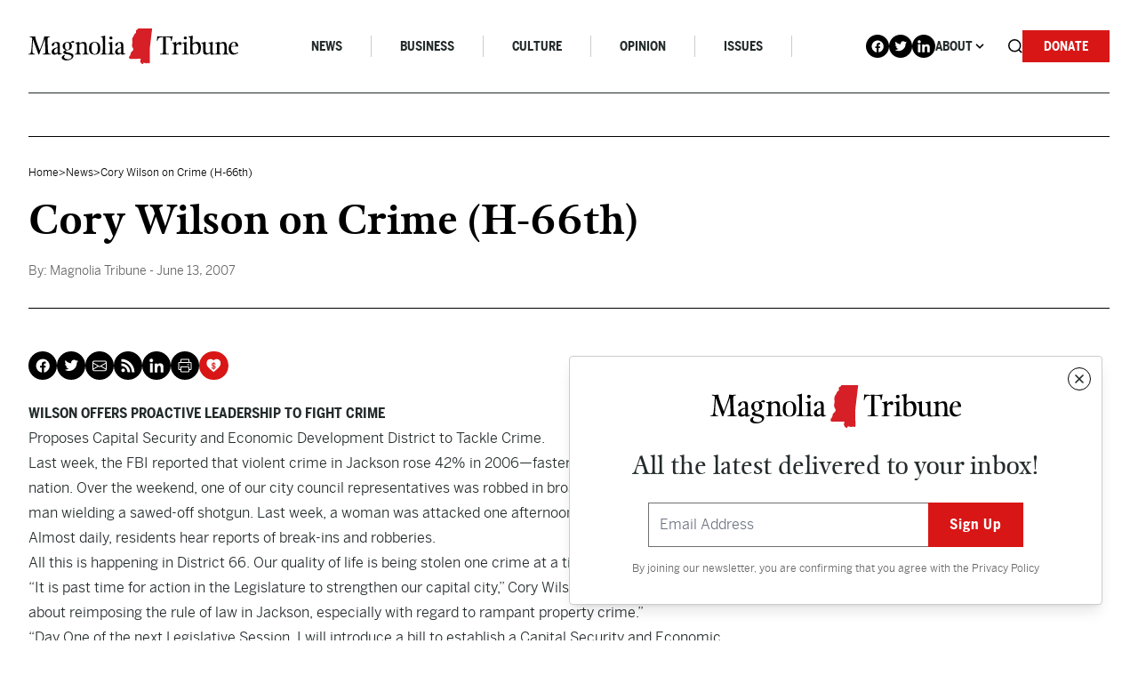

--- FILE ---
content_type: text/html; charset=UTF-8
request_url: https://magnoliatribune.com/2007/06/13/cory_wilson_on_crime_h_66th/
body_size: 33685
content:
<!doctype html>
<html lang="en-US">
  <head>
    <meta charset="utf-8">
<script>
var gform;gform||(document.addEventListener("gform_main_scripts_loaded",function(){gform.scriptsLoaded=!0}),document.addEventListener("gform/theme/scripts_loaded",function(){gform.themeScriptsLoaded=!0}),window.addEventListener("DOMContentLoaded",function(){gform.domLoaded=!0}),gform={domLoaded:!1,scriptsLoaded:!1,themeScriptsLoaded:!1,isFormEditor:()=>"function"==typeof InitializeEditor,callIfLoaded:function(o){return!(!gform.domLoaded||!gform.scriptsLoaded||!gform.themeScriptsLoaded&&!gform.isFormEditor()||(gform.isFormEditor()&&console.warn("The use of gform.initializeOnLoaded() is deprecated in the form editor context and will be removed in Gravity Forms 3.1."),o(),0))},initializeOnLoaded:function(o){gform.callIfLoaded(o)||(document.addEventListener("gform_main_scripts_loaded",()=>{gform.scriptsLoaded=!0,gform.callIfLoaded(o)}),document.addEventListener("gform/theme/scripts_loaded",()=>{gform.themeScriptsLoaded=!0,gform.callIfLoaded(o)}),window.addEventListener("DOMContentLoaded",()=>{gform.domLoaded=!0,gform.callIfLoaded(o)}))},hooks:{action:{},filter:{}},addAction:function(o,r,e,t){gform.addHook("action",o,r,e,t)},addFilter:function(o,r,e,t){gform.addHook("filter",o,r,e,t)},doAction:function(o){gform.doHook("action",o,arguments)},applyFilters:function(o){return gform.doHook("filter",o,arguments)},removeAction:function(o,r){gform.removeHook("action",o,r)},removeFilter:function(o,r,e){gform.removeHook("filter",o,r,e)},addHook:function(o,r,e,t,n){null==gform.hooks[o][r]&&(gform.hooks[o][r]=[]);var d=gform.hooks[o][r];null==n&&(n=r+"_"+d.length),gform.hooks[o][r].push({tag:n,callable:e,priority:t=null==t?10:t})},doHook:function(r,o,e){var t;if(e=Array.prototype.slice.call(e,1),null!=gform.hooks[r][o]&&((o=gform.hooks[r][o]).sort(function(o,r){return o.priority-r.priority}),o.forEach(function(o){"function"!=typeof(t=o.callable)&&(t=window[t]),"action"==r?t.apply(null,e):e[0]=t.apply(null,e)})),"filter"==r)return e[0]},removeHook:function(o,r,t,n){var e;null!=gform.hooks[o][r]&&(e=(e=gform.hooks[o][r]).filter(function(o,r,e){return!!(null!=n&&n!=o.tag||null!=t&&t!=o.priority)}),gform.hooks[o][r]=e)}});
</script>

    <meta name="viewport" content="width=device-width, initial-scale=1, shrink-to-fit=no">
    <meta name='robots' content='index, follow, max-image-preview:large, max-snippet:-1, max-video-preview:-1' />

<!-- Google Tag Manager for WordPress by gtm4wp.com -->
<script data-cfasync="false" data-pagespeed-no-defer>
	var gtm4wp_datalayer_name = "dataLayer";
	var dataLayer = dataLayer || [];

	const gtm4wp_scrollerscript_debugmode         = false;
	const gtm4wp_scrollerscript_callbacktime      = 100;
	const gtm4wp_scrollerscript_readerlocation    = 150;
	const gtm4wp_scrollerscript_contentelementid  = "content";
	const gtm4wp_scrollerscript_scannertime       = 60;
</script>
<!-- End Google Tag Manager for WordPress by gtm4wp.com -->
	<!-- This site is optimized with the Yoast SEO Premium plugin v26.7 (Yoast SEO v26.7) - https://yoast.com/wordpress/plugins/seo/ -->
	<title>Cory Wilson on Crime (H-66th) - Magnolia Tribune</title>
	<link rel="canonical" href="https://magnoliatribune.com/2007/06/13/cory_wilson_on_crime_h_66th/" />
	<meta property="og:locale" content="en_US" />
	<meta property="og:type" content="article" />
	<meta property="og:title" content="Cory Wilson on Crime (H-66th)" />
	<meta property="og:description" content="WILSON OFFERS PROACTIVE LEADERSHIP TO FIGHT CRIME Proposes Capital Security and Economic Development District to Tackle Crime. Last week, the FBI reported that violent crime in Jackson rose 42% in 2006—faster than in any other place in the nation. Over the weekend, one of our city council representatives was robbed in broad daylight on her&hellip;" />
	<meta property="og:url" content="https://magnoliatribune.com/2007/06/13/cory_wilson_on_crime_h_66th/" />
	<meta property="og:site_name" content="Magnolia Tribune" />
	<meta property="article:published_time" content="2007-06-13T23:06:00+00:00" />
	<meta name="author" content="Magnolia Tribune" />
	<meta name="twitter:card" content="summary_large_image" />
	<meta name="twitter:creator" content="@magnoliatribune" />
	<meta name="twitter:site" content="@magnoliatribune" />
	<meta name="twitter:label1" content="Written by" />
	<meta name="twitter:data1" content="Magnolia Tribune" />
	<meta name="twitter:label2" content="Est. reading time" />
	<meta name="twitter:data2" content="2 minutes" />
	<script type="application/ld+json" class="yoast-schema-graph">{"@context":"https://schema.org","@graph":[{"@type":"Article","@id":"https://magnoliatribune.com/2007/06/13/cory_wilson_on_crime_h_66th/#article","isPartOf":{"@id":"https://magnoliatribune.com/2007/06/13/cory_wilson_on_crime_h_66th/"},"author":[{"@id":"https://magnoliatribune.com/#/schema/person/09a4019700e34b7229aa0aff507845cc"}],"headline":"Cory Wilson on Crime (H-66th)","datePublished":"2007-06-13T23:06:00+00:00","mainEntityOfPage":{"@id":"https://magnoliatribune.com/2007/06/13/cory_wilson_on_crime_h_66th/"},"wordCount":357,"commentCount":8,"publisher":{"@id":"https://magnoliatribune.com/#organization"},"articleSection":["News"],"inLanguage":"en-US","potentialAction":[{"@type":"CommentAction","name":"Comment","target":["https://magnoliatribune.com/2007/06/13/cory_wilson_on_crime_h_66th/#respond"]}]},{"@type":"WebPage","@id":"https://magnoliatribune.com/2007/06/13/cory_wilson_on_crime_h_66th/","url":"https://magnoliatribune.com/2007/06/13/cory_wilson_on_crime_h_66th/","name":"Cory Wilson on Crime (H-66th) - Magnolia Tribune","isPartOf":{"@id":"https://magnoliatribune.com/#website"},"datePublished":"2007-06-13T23:06:00+00:00","breadcrumb":{"@id":"https://magnoliatribune.com/2007/06/13/cory_wilson_on_crime_h_66th/#breadcrumb"},"inLanguage":"en-US","potentialAction":[{"@type":"ReadAction","target":["https://magnoliatribune.com/2007/06/13/cory_wilson_on_crime_h_66th/"]}]},{"@type":"BreadcrumbList","@id":"https://magnoliatribune.com/2007/06/13/cory_wilson_on_crime_h_66th/#breadcrumb","itemListElement":[{"@type":"ListItem","position":1,"name":"Home","item":"https://magnoliatribune.com/"},{"@type":"ListItem","position":2,"name":"Posts","item":"https://magnoliatribune.com/posts/"},{"@type":"ListItem","position":3,"name":"Cory Wilson on Crime (H-66th)"}]},{"@type":"WebSite","@id":"https://magnoliatribune.com/#website","url":"https://magnoliatribune.com/","name":"Magnolia Tribune","description":"Mississippi Politics &amp; News","publisher":{"@id":"https://magnoliatribune.com/#organization"},"potentialAction":[{"@type":"SearchAction","target":{"@type":"EntryPoint","urlTemplate":"https://magnoliatribune.com/?s={search_term_string}"},"query-input":{"@type":"PropertyValueSpecification","valueRequired":true,"valueName":"search_term_string"}}],"inLanguage":"en-US"},{"@type":"Organization","@id":"https://magnoliatribune.com/#organization","name":"Magnolia Tribune","url":"https://magnoliatribune.com/","logo":{"@type":"ImageObject","inLanguage":"en-US","@id":"https://magnoliatribune.com/#/schema/logo/image/","url":"https://magnoliatribune.com/wp-content/uploads/2023/01/MagnoliaTribune_Primary-Logos-01-1.png","contentUrl":"https://magnoliatribune.com/wp-content/uploads/2023/01/MagnoliaTribune_Primary-Logos-01-1.png","width":2000,"height":339,"caption":"Magnolia Tribune"},"image":{"@id":"https://magnoliatribune.com/#/schema/logo/image/"},"sameAs":["https://x.com/magnoliatribune"]},{"@type":"Person","@id":"https://magnoliatribune.com/#/schema/person/09a4019700e34b7229aa0aff507845cc","name":"Magnolia Tribune","image":{"@type":"ImageObject","inLanguage":"en-US","@id":"https://magnoliatribune.com/#/schema/person/image/49dee10007bb7ff30fc98d343cbcff27","url":"https://secure.gravatar.com/avatar/5872f994f154eef053d8ab0c54363a16ca3ce7675b5e734ff2e07b2ed9decc61?s=96&d=mm&r=g","contentUrl":"https://secure.gravatar.com/avatar/5872f994f154eef053d8ab0c54363a16ca3ce7675b5e734ff2e07b2ed9decc61?s=96&d=mm&r=g","caption":"Magnolia Tribune"},"description":"This article was produced by Magnolia Tribune staff.","url":"https://magnoliatribune.com/author/staff/"}]}</script>
	<!-- / Yoast SEO Premium plugin. -->


<link rel='dns-prefetch' href='//player.vimeo.com' />
<link rel='dns-prefetch' href='//w.soundcloud.com' />
<link rel='dns-prefetch' href='//maxcdn.bootstrapcdn.com' />
<link rel="alternate" type="application/rss+xml" title="Magnolia Tribune &raquo; Cory Wilson on Crime (H-66th) Comments Feed" href="https://magnoliatribune.com/2007/06/13/cory_wilson_on_crime_h_66th/feed/" />
<link rel="alternate" title="oEmbed (JSON)" type="application/json+oembed" href="https://magnoliatribune.com/wp-json/oembed/1.0/embed?url=https%3A%2F%2Fmagnoliatribune.com%2F2007%2F06%2F13%2Fcory_wilson_on_crime_h_66th%2F" />
<link rel="alternate" title="oEmbed (XML)" type="text/xml+oembed" href="https://magnoliatribune.com/wp-json/oembed/1.0/embed?url=https%3A%2F%2Fmagnoliatribune.com%2F2007%2F06%2F13%2Fcory_wilson_on_crime_h_66th%2F&#038;format=xml" />
		<style>
			.lazyload,
			.lazyloading {
				max-width: 100%;
			}
		</style>
				<!-- This site uses the Google Analytics by MonsterInsights plugin v9.11.1 - Using Analytics tracking - https://www.monsterinsights.com/ -->
							<script src="//www.googletagmanager.com/gtag/js?id=G-151HS0LME2"  data-cfasync="false" data-wpfc-render="false" async></script>
			<script data-cfasync="false" data-wpfc-render="false">
				var mi_version = '9.11.1';
				var mi_track_user = true;
				var mi_no_track_reason = '';
								var MonsterInsightsDefaultLocations = {"page_location":"https:\/\/magnoliatribune.com\/2007\/06\/13\/cory_wilson_on_crime_h_66th\/"};
								if ( typeof MonsterInsightsPrivacyGuardFilter === 'function' ) {
					var MonsterInsightsLocations = (typeof MonsterInsightsExcludeQuery === 'object') ? MonsterInsightsPrivacyGuardFilter( MonsterInsightsExcludeQuery ) : MonsterInsightsPrivacyGuardFilter( MonsterInsightsDefaultLocations );
				} else {
					var MonsterInsightsLocations = (typeof MonsterInsightsExcludeQuery === 'object') ? MonsterInsightsExcludeQuery : MonsterInsightsDefaultLocations;
				}

								var disableStrs = [
										'ga-disable-G-151HS0LME2',
									];

				/* Function to detect opted out users */
				function __gtagTrackerIsOptedOut() {
					for (var index = 0; index < disableStrs.length; index++) {
						if (document.cookie.indexOf(disableStrs[index] + '=true') > -1) {
							return true;
						}
					}

					return false;
				}

				/* Disable tracking if the opt-out cookie exists. */
				if (__gtagTrackerIsOptedOut()) {
					for (var index = 0; index < disableStrs.length; index++) {
						window[disableStrs[index]] = true;
					}
				}

				/* Opt-out function */
				function __gtagTrackerOptout() {
					for (var index = 0; index < disableStrs.length; index++) {
						document.cookie = disableStrs[index] + '=true; expires=Thu, 31 Dec 2099 23:59:59 UTC; path=/';
						window[disableStrs[index]] = true;
					}
				}

				if ('undefined' === typeof gaOptout) {
					function gaOptout() {
						__gtagTrackerOptout();
					}
				}
								window.dataLayer = window.dataLayer || [];

				window.MonsterInsightsDualTracker = {
					helpers: {},
					trackers: {},
				};
				if (mi_track_user) {
					function __gtagDataLayer() {
						dataLayer.push(arguments);
					}

					function __gtagTracker(type, name, parameters) {
						if (!parameters) {
							parameters = {};
						}

						if (parameters.send_to) {
							__gtagDataLayer.apply(null, arguments);
							return;
						}

						if (type === 'event') {
														parameters.send_to = monsterinsights_frontend.v4_id;
							var hookName = name;
							if (typeof parameters['event_category'] !== 'undefined') {
								hookName = parameters['event_category'] + ':' + name;
							}

							if (typeof MonsterInsightsDualTracker.trackers[hookName] !== 'undefined') {
								MonsterInsightsDualTracker.trackers[hookName](parameters);
							} else {
								__gtagDataLayer('event', name, parameters);
							}
							
						} else {
							__gtagDataLayer.apply(null, arguments);
						}
					}

					__gtagTracker('js', new Date());
					__gtagTracker('set', {
						'developer_id.dZGIzZG': true,
											});
					if ( MonsterInsightsLocations.page_location ) {
						__gtagTracker('set', MonsterInsightsLocations);
					}
										__gtagTracker('config', 'G-151HS0LME2', {"forceSSL":"true","link_attribution":"true"} );
										window.gtag = __gtagTracker;										(function () {
						/* https://developers.google.com/analytics/devguides/collection/analyticsjs/ */
						/* ga and __gaTracker compatibility shim. */
						var noopfn = function () {
							return null;
						};
						var newtracker = function () {
							return new Tracker();
						};
						var Tracker = function () {
							return null;
						};
						var p = Tracker.prototype;
						p.get = noopfn;
						p.set = noopfn;
						p.send = function () {
							var args = Array.prototype.slice.call(arguments);
							args.unshift('send');
							__gaTracker.apply(null, args);
						};
						var __gaTracker = function () {
							var len = arguments.length;
							if (len === 0) {
								return;
							}
							var f = arguments[len - 1];
							if (typeof f !== 'object' || f === null || typeof f.hitCallback !== 'function') {
								if ('send' === arguments[0]) {
									var hitConverted, hitObject = false, action;
									if ('event' === arguments[1]) {
										if ('undefined' !== typeof arguments[3]) {
											hitObject = {
												'eventAction': arguments[3],
												'eventCategory': arguments[2],
												'eventLabel': arguments[4],
												'value': arguments[5] ? arguments[5] : 1,
											}
										}
									}
									if ('pageview' === arguments[1]) {
										if ('undefined' !== typeof arguments[2]) {
											hitObject = {
												'eventAction': 'page_view',
												'page_path': arguments[2],
											}
										}
									}
									if (typeof arguments[2] === 'object') {
										hitObject = arguments[2];
									}
									if (typeof arguments[5] === 'object') {
										Object.assign(hitObject, arguments[5]);
									}
									if ('undefined' !== typeof arguments[1].hitType) {
										hitObject = arguments[1];
										if ('pageview' === hitObject.hitType) {
											hitObject.eventAction = 'page_view';
										}
									}
									if (hitObject) {
										action = 'timing' === arguments[1].hitType ? 'timing_complete' : hitObject.eventAction;
										hitConverted = mapArgs(hitObject);
										__gtagTracker('event', action, hitConverted);
									}
								}
								return;
							}

							function mapArgs(args) {
								var arg, hit = {};
								var gaMap = {
									'eventCategory': 'event_category',
									'eventAction': 'event_action',
									'eventLabel': 'event_label',
									'eventValue': 'event_value',
									'nonInteraction': 'non_interaction',
									'timingCategory': 'event_category',
									'timingVar': 'name',
									'timingValue': 'value',
									'timingLabel': 'event_label',
									'page': 'page_path',
									'location': 'page_location',
									'title': 'page_title',
									'referrer' : 'page_referrer',
								};
								for (arg in args) {
																		if (!(!args.hasOwnProperty(arg) || !gaMap.hasOwnProperty(arg))) {
										hit[gaMap[arg]] = args[arg];
									} else {
										hit[arg] = args[arg];
									}
								}
								return hit;
							}

							try {
								f.hitCallback();
							} catch (ex) {
							}
						};
						__gaTracker.create = newtracker;
						__gaTracker.getByName = newtracker;
						__gaTracker.getAll = function () {
							return [];
						};
						__gaTracker.remove = noopfn;
						__gaTracker.loaded = true;
						window['__gaTracker'] = __gaTracker;
					})();
									} else {
										console.log("");
					(function () {
						function __gtagTracker() {
							return null;
						}

						window['__gtagTracker'] = __gtagTracker;
						window['gtag'] = __gtagTracker;
					})();
									}
			</script>
							<!-- / Google Analytics by MonsterInsights -->
		<style id='wp-img-auto-sizes-contain-inline-css'>
img:is([sizes=auto i],[sizes^="auto," i]){contain-intrinsic-size:3000px 1500px}
/*# sourceURL=wp-img-auto-sizes-contain-inline-css */
</style>
<style id='wp-emoji-styles-inline-css'>

	img.wp-smiley, img.emoji {
		display: inline !important;
		border: none !important;
		box-shadow: none !important;
		height: 1em !important;
		width: 1em !important;
		margin: 0 0.07em !important;
		vertical-align: -0.1em !important;
		background: none !important;
		padding: 0 !important;
	}
/*# sourceURL=wp-emoji-styles-inline-css */
</style>
<style id='wp-block-library-inline-css'>
:root{--wp-block-synced-color:#7a00df;--wp-block-synced-color--rgb:122,0,223;--wp-bound-block-color:var(--wp-block-synced-color);--wp-editor-canvas-background:#ddd;--wp-admin-theme-color:#007cba;--wp-admin-theme-color--rgb:0,124,186;--wp-admin-theme-color-darker-10:#006ba1;--wp-admin-theme-color-darker-10--rgb:0,107,160.5;--wp-admin-theme-color-darker-20:#005a87;--wp-admin-theme-color-darker-20--rgb:0,90,135;--wp-admin-border-width-focus:2px}@media (min-resolution:192dpi){:root{--wp-admin-border-width-focus:1.5px}}.wp-element-button{cursor:pointer}:root .has-very-light-gray-background-color{background-color:#eee}:root .has-very-dark-gray-background-color{background-color:#313131}:root .has-very-light-gray-color{color:#eee}:root .has-very-dark-gray-color{color:#313131}:root .has-vivid-green-cyan-to-vivid-cyan-blue-gradient-background{background:linear-gradient(135deg,#00d084,#0693e3)}:root .has-purple-crush-gradient-background{background:linear-gradient(135deg,#34e2e4,#4721fb 50%,#ab1dfe)}:root .has-hazy-dawn-gradient-background{background:linear-gradient(135deg,#faaca8,#dad0ec)}:root .has-subdued-olive-gradient-background{background:linear-gradient(135deg,#fafae1,#67a671)}:root .has-atomic-cream-gradient-background{background:linear-gradient(135deg,#fdd79a,#004a59)}:root .has-nightshade-gradient-background{background:linear-gradient(135deg,#330968,#31cdcf)}:root .has-midnight-gradient-background{background:linear-gradient(135deg,#020381,#2874fc)}:root{--wp--preset--font-size--normal:16px;--wp--preset--font-size--huge:42px}.has-regular-font-size{font-size:1em}.has-larger-font-size{font-size:2.625em}.has-normal-font-size{font-size:var(--wp--preset--font-size--normal)}.has-huge-font-size{font-size:var(--wp--preset--font-size--huge)}.has-text-align-center{text-align:center}.has-text-align-left{text-align:left}.has-text-align-right{text-align:right}.has-fit-text{white-space:nowrap!important}#end-resizable-editor-section{display:none}.aligncenter{clear:both}.items-justified-left{justify-content:flex-start}.items-justified-center{justify-content:center}.items-justified-right{justify-content:flex-end}.items-justified-space-between{justify-content:space-between}.screen-reader-text{border:0;clip-path:inset(50%);height:1px;margin:-1px;overflow:hidden;padding:0;position:absolute;width:1px;word-wrap:normal!important}.screen-reader-text:focus{background-color:#ddd;clip-path:none;color:#444;display:block;font-size:1em;height:auto;left:5px;line-height:normal;padding:15px 23px 14px;text-decoration:none;top:5px;width:auto;z-index:100000}html :where(.has-border-color){border-style:solid}html :where([style*=border-top-color]){border-top-style:solid}html :where([style*=border-right-color]){border-right-style:solid}html :where([style*=border-bottom-color]){border-bottom-style:solid}html :where([style*=border-left-color]){border-left-style:solid}html :where([style*=border-width]){border-style:solid}html :where([style*=border-top-width]){border-top-style:solid}html :where([style*=border-right-width]){border-right-style:solid}html :where([style*=border-bottom-width]){border-bottom-style:solid}html :where([style*=border-left-width]){border-left-style:solid}html :where(img[class*=wp-image-]){height:auto;max-width:100%}:where(figure){margin:0 0 1em}html :where(.is-position-sticky){--wp-admin--admin-bar--position-offset:var(--wp-admin--admin-bar--height,0px)}@media screen and (max-width:600px){html :where(.is-position-sticky){--wp-admin--admin-bar--position-offset:0px}}

/*# sourceURL=wp-block-library-inline-css */
</style><style id='global-styles-inline-css'>
:root{--wp--preset--aspect-ratio--square: 1;--wp--preset--aspect-ratio--4-3: 4/3;--wp--preset--aspect-ratio--3-4: 3/4;--wp--preset--aspect-ratio--3-2: 3/2;--wp--preset--aspect-ratio--2-3: 2/3;--wp--preset--aspect-ratio--16-9: 16/9;--wp--preset--aspect-ratio--9-16: 9/16;--wp--preset--color--black: #000000;--wp--preset--color--cyan-bluish-gray: #abb8c3;--wp--preset--color--white: #ffffff;--wp--preset--color--pale-pink: #f78da7;--wp--preset--color--vivid-red: #cf2e2e;--wp--preset--color--luminous-vivid-orange: #ff6900;--wp--preset--color--luminous-vivid-amber: #fcb900;--wp--preset--color--light-green-cyan: #7bdcb5;--wp--preset--color--vivid-green-cyan: #00d084;--wp--preset--color--pale-cyan-blue: #8ed1fc;--wp--preset--color--vivid-cyan-blue: #0693e3;--wp--preset--color--vivid-purple: #9b51e0;--wp--preset--gradient--vivid-cyan-blue-to-vivid-purple: linear-gradient(135deg,rgb(6,147,227) 0%,rgb(155,81,224) 100%);--wp--preset--gradient--light-green-cyan-to-vivid-green-cyan: linear-gradient(135deg,rgb(122,220,180) 0%,rgb(0,208,130) 100%);--wp--preset--gradient--luminous-vivid-amber-to-luminous-vivid-orange: linear-gradient(135deg,rgb(252,185,0) 0%,rgb(255,105,0) 100%);--wp--preset--gradient--luminous-vivid-orange-to-vivid-red: linear-gradient(135deg,rgb(255,105,0) 0%,rgb(207,46,46) 100%);--wp--preset--gradient--very-light-gray-to-cyan-bluish-gray: linear-gradient(135deg,rgb(238,238,238) 0%,rgb(169,184,195) 100%);--wp--preset--gradient--cool-to-warm-spectrum: linear-gradient(135deg,rgb(74,234,220) 0%,rgb(151,120,209) 20%,rgb(207,42,186) 40%,rgb(238,44,130) 60%,rgb(251,105,98) 80%,rgb(254,248,76) 100%);--wp--preset--gradient--blush-light-purple: linear-gradient(135deg,rgb(255,206,236) 0%,rgb(152,150,240) 100%);--wp--preset--gradient--blush-bordeaux: linear-gradient(135deg,rgb(254,205,165) 0%,rgb(254,45,45) 50%,rgb(107,0,62) 100%);--wp--preset--gradient--luminous-dusk: linear-gradient(135deg,rgb(255,203,112) 0%,rgb(199,81,192) 50%,rgb(65,88,208) 100%);--wp--preset--gradient--pale-ocean: linear-gradient(135deg,rgb(255,245,203) 0%,rgb(182,227,212) 50%,rgb(51,167,181) 100%);--wp--preset--gradient--electric-grass: linear-gradient(135deg,rgb(202,248,128) 0%,rgb(113,206,126) 100%);--wp--preset--gradient--midnight: linear-gradient(135deg,rgb(2,3,129) 0%,rgb(40,116,252) 100%);--wp--preset--font-size--small: 13px;--wp--preset--font-size--medium: 20px;--wp--preset--font-size--large: 36px;--wp--preset--font-size--x-large: 42px;--wp--preset--spacing--20: 0.44rem;--wp--preset--spacing--30: 0.67rem;--wp--preset--spacing--40: 1rem;--wp--preset--spacing--50: 1.5rem;--wp--preset--spacing--60: 2.25rem;--wp--preset--spacing--70: 3.38rem;--wp--preset--spacing--80: 5.06rem;--wp--preset--shadow--natural: 6px 6px 9px rgba(0, 0, 0, 0.2);--wp--preset--shadow--deep: 12px 12px 50px rgba(0, 0, 0, 0.4);--wp--preset--shadow--sharp: 6px 6px 0px rgba(0, 0, 0, 0.2);--wp--preset--shadow--outlined: 6px 6px 0px -3px rgb(255, 255, 255), 6px 6px rgb(0, 0, 0);--wp--preset--shadow--crisp: 6px 6px 0px rgb(0, 0, 0);}:where(.is-layout-flex){gap: 0.5em;}:where(.is-layout-grid){gap: 0.5em;}body .is-layout-flex{display: flex;}.is-layout-flex{flex-wrap: wrap;align-items: center;}.is-layout-flex > :is(*, div){margin: 0;}body .is-layout-grid{display: grid;}.is-layout-grid > :is(*, div){margin: 0;}:where(.wp-block-columns.is-layout-flex){gap: 2em;}:where(.wp-block-columns.is-layout-grid){gap: 2em;}:where(.wp-block-post-template.is-layout-flex){gap: 1.25em;}:where(.wp-block-post-template.is-layout-grid){gap: 1.25em;}.has-black-color{color: var(--wp--preset--color--black) !important;}.has-cyan-bluish-gray-color{color: var(--wp--preset--color--cyan-bluish-gray) !important;}.has-white-color{color: var(--wp--preset--color--white) !important;}.has-pale-pink-color{color: var(--wp--preset--color--pale-pink) !important;}.has-vivid-red-color{color: var(--wp--preset--color--vivid-red) !important;}.has-luminous-vivid-orange-color{color: var(--wp--preset--color--luminous-vivid-orange) !important;}.has-luminous-vivid-amber-color{color: var(--wp--preset--color--luminous-vivid-amber) !important;}.has-light-green-cyan-color{color: var(--wp--preset--color--light-green-cyan) !important;}.has-vivid-green-cyan-color{color: var(--wp--preset--color--vivid-green-cyan) !important;}.has-pale-cyan-blue-color{color: var(--wp--preset--color--pale-cyan-blue) !important;}.has-vivid-cyan-blue-color{color: var(--wp--preset--color--vivid-cyan-blue) !important;}.has-vivid-purple-color{color: var(--wp--preset--color--vivid-purple) !important;}.has-black-background-color{background-color: var(--wp--preset--color--black) !important;}.has-cyan-bluish-gray-background-color{background-color: var(--wp--preset--color--cyan-bluish-gray) !important;}.has-white-background-color{background-color: var(--wp--preset--color--white) !important;}.has-pale-pink-background-color{background-color: var(--wp--preset--color--pale-pink) !important;}.has-vivid-red-background-color{background-color: var(--wp--preset--color--vivid-red) !important;}.has-luminous-vivid-orange-background-color{background-color: var(--wp--preset--color--luminous-vivid-orange) !important;}.has-luminous-vivid-amber-background-color{background-color: var(--wp--preset--color--luminous-vivid-amber) !important;}.has-light-green-cyan-background-color{background-color: var(--wp--preset--color--light-green-cyan) !important;}.has-vivid-green-cyan-background-color{background-color: var(--wp--preset--color--vivid-green-cyan) !important;}.has-pale-cyan-blue-background-color{background-color: var(--wp--preset--color--pale-cyan-blue) !important;}.has-vivid-cyan-blue-background-color{background-color: var(--wp--preset--color--vivid-cyan-blue) !important;}.has-vivid-purple-background-color{background-color: var(--wp--preset--color--vivid-purple) !important;}.has-black-border-color{border-color: var(--wp--preset--color--black) !important;}.has-cyan-bluish-gray-border-color{border-color: var(--wp--preset--color--cyan-bluish-gray) !important;}.has-white-border-color{border-color: var(--wp--preset--color--white) !important;}.has-pale-pink-border-color{border-color: var(--wp--preset--color--pale-pink) !important;}.has-vivid-red-border-color{border-color: var(--wp--preset--color--vivid-red) !important;}.has-luminous-vivid-orange-border-color{border-color: var(--wp--preset--color--luminous-vivid-orange) !important;}.has-luminous-vivid-amber-border-color{border-color: var(--wp--preset--color--luminous-vivid-amber) !important;}.has-light-green-cyan-border-color{border-color: var(--wp--preset--color--light-green-cyan) !important;}.has-vivid-green-cyan-border-color{border-color: var(--wp--preset--color--vivid-green-cyan) !important;}.has-pale-cyan-blue-border-color{border-color: var(--wp--preset--color--pale-cyan-blue) !important;}.has-vivid-cyan-blue-border-color{border-color: var(--wp--preset--color--vivid-cyan-blue) !important;}.has-vivid-purple-border-color{border-color: var(--wp--preset--color--vivid-purple) !important;}.has-vivid-cyan-blue-to-vivid-purple-gradient-background{background: var(--wp--preset--gradient--vivid-cyan-blue-to-vivid-purple) !important;}.has-light-green-cyan-to-vivid-green-cyan-gradient-background{background: var(--wp--preset--gradient--light-green-cyan-to-vivid-green-cyan) !important;}.has-luminous-vivid-amber-to-luminous-vivid-orange-gradient-background{background: var(--wp--preset--gradient--luminous-vivid-amber-to-luminous-vivid-orange) !important;}.has-luminous-vivid-orange-to-vivid-red-gradient-background{background: var(--wp--preset--gradient--luminous-vivid-orange-to-vivid-red) !important;}.has-very-light-gray-to-cyan-bluish-gray-gradient-background{background: var(--wp--preset--gradient--very-light-gray-to-cyan-bluish-gray) !important;}.has-cool-to-warm-spectrum-gradient-background{background: var(--wp--preset--gradient--cool-to-warm-spectrum) !important;}.has-blush-light-purple-gradient-background{background: var(--wp--preset--gradient--blush-light-purple) !important;}.has-blush-bordeaux-gradient-background{background: var(--wp--preset--gradient--blush-bordeaux) !important;}.has-luminous-dusk-gradient-background{background: var(--wp--preset--gradient--luminous-dusk) !important;}.has-pale-ocean-gradient-background{background: var(--wp--preset--gradient--pale-ocean) !important;}.has-electric-grass-gradient-background{background: var(--wp--preset--gradient--electric-grass) !important;}.has-midnight-gradient-background{background: var(--wp--preset--gradient--midnight) !important;}.has-small-font-size{font-size: var(--wp--preset--font-size--small) !important;}.has-medium-font-size{font-size: var(--wp--preset--font-size--medium) !important;}.has-large-font-size{font-size: var(--wp--preset--font-size--large) !important;}.has-x-large-font-size{font-size: var(--wp--preset--font-size--x-large) !important;}
/*# sourceURL=global-styles-inline-css */
</style>

<style id='classic-theme-styles-inline-css'>
/*! This file is auto-generated */
.wp-block-button__link{color:#fff;background-color:#32373c;border-radius:9999px;box-shadow:none;text-decoration:none;padding:calc(.667em + 2px) calc(1.333em + 2px);font-size:1.125em}.wp-block-file__button{background:#32373c;color:#fff;text-decoration:none}
/*# sourceURL=/wp-includes/css/classic-themes.min.css */
</style>
<link rel='stylesheet' id='email-subscribers-css' href='https://magnoliatribune.com/wp-content/plugins/email-subscribers/lite/public/css/email-subscribers-public.css?ver=5.9.14' media='all' />
<link rel='stylesheet' id='cff-css' href='https://magnoliatribune.com/wp-content/plugins/custom-facebook-feed/assets/css/cff-style.min.css?ver=4.3.4' media='all' />
<link rel='stylesheet' id='sb-font-awesome-css' href='https://maxcdn.bootstrapcdn.com/font-awesome/4.7.0/css/font-awesome.min.css?ver=6.9' media='all' />
<link rel='stylesheet' id='sage/app.css-css' href='https://magnoliatribune.com/wp-content/themes/magnolia/public/styles/app.css?id=e5f63ae4a7b78c2da47b3e73f7bcd345' media='all' />
<style id='wp-block-library-theme-inline-css'>
.wp-block-audio :where(figcaption){color:#555;font-size:13px;text-align:center}.is-dark-theme .wp-block-audio :where(figcaption){color:#ffffffa6}.wp-block-audio{margin:0 0 1em}.wp-block-code{border:1px solid #ccc;border-radius:4px;font-family:Menlo,Consolas,monaco,monospace;padding:.8em 1em}.wp-block-embed :where(figcaption){color:#555;font-size:13px;text-align:center}.is-dark-theme .wp-block-embed :where(figcaption){color:#ffffffa6}.wp-block-embed{margin:0 0 1em}.blocks-gallery-caption{color:#555;font-size:13px;text-align:center}.is-dark-theme .blocks-gallery-caption{color:#ffffffa6}:root :where(.wp-block-image figcaption){color:#555;font-size:13px;text-align:center}.is-dark-theme :root :where(.wp-block-image figcaption){color:#ffffffa6}.wp-block-image{margin:0 0 1em}.wp-block-pullquote{border-bottom:4px solid;border-top:4px solid;color:currentColor;margin-bottom:1.75em}.wp-block-pullquote :where(cite),.wp-block-pullquote :where(footer),.wp-block-pullquote__citation{color:currentColor;font-size:.8125em;font-style:normal;text-transform:uppercase}.wp-block-quote{border-left:.25em solid;margin:0 0 1.75em;padding-left:1em}.wp-block-quote cite,.wp-block-quote footer{color:currentColor;font-size:.8125em;font-style:normal;position:relative}.wp-block-quote:where(.has-text-align-right){border-left:none;border-right:.25em solid;padding-left:0;padding-right:1em}.wp-block-quote:where(.has-text-align-center){border:none;padding-left:0}.wp-block-quote.is-large,.wp-block-quote.is-style-large,.wp-block-quote:where(.is-style-plain){border:none}.wp-block-search .wp-block-search__label{font-weight:700}.wp-block-search__button{border:1px solid #ccc;padding:.375em .625em}:where(.wp-block-group.has-background){padding:1.25em 2.375em}.wp-block-separator.has-css-opacity{opacity:.4}.wp-block-separator{border:none;border-bottom:2px solid;margin-left:auto;margin-right:auto}.wp-block-separator.has-alpha-channel-opacity{opacity:1}.wp-block-separator:not(.is-style-wide):not(.is-style-dots){width:100px}.wp-block-separator.has-background:not(.is-style-dots){border-bottom:none;height:1px}.wp-block-separator.has-background:not(.is-style-wide):not(.is-style-dots){height:2px}.wp-block-table{margin:0 0 1em}.wp-block-table td,.wp-block-table th{word-break:normal}.wp-block-table :where(figcaption){color:#555;font-size:13px;text-align:center}.is-dark-theme .wp-block-table :where(figcaption){color:#ffffffa6}.wp-block-video :where(figcaption){color:#555;font-size:13px;text-align:center}.is-dark-theme .wp-block-video :where(figcaption){color:#ffffffa6}.wp-block-video{margin:0 0 1em}:root :where(.wp-block-template-part.has-background){margin-bottom:0;margin-top:0;padding:1.25em 2.375em}
/*# sourceURL=/wp-includes/css/dist/block-library/theme.min.css */
</style>
<script src="https://magnoliatribune.com/wp-content/plugins/google-analytics-for-wordpress/assets/js/frontend-gtag.min.js?ver=9.11.1" id="monsterinsights-frontend-script-js" async data-wp-strategy="async"></script>
<script data-cfasync="false" data-wpfc-render="false" id='monsterinsights-frontend-script-js-extra'>var monsterinsights_frontend = {"js_events_tracking":"true","download_extensions":"doc,pdf,ppt,zip,xls,docx,pptx,xlsx","inbound_paths":"[{\"path\":\"\\\/go\\\/\",\"label\":\"affiliate\"},{\"path\":\"\\\/recommend\\\/\",\"label\":\"affiliate\"}]","home_url":"https:\/\/magnoliatribune.com","hash_tracking":"false","v4_id":"G-151HS0LME2"};</script>
<script src="https://magnoliatribune.com/wp-includes/js/jquery/jquery.min.js?ver=3.7.1" id="jquery-core-js"></script>
<script src="https://magnoliatribune.com/wp-includes/js/jquery/jquery-migrate.min.js?ver=3.4.1" id="jquery-migrate-js"></script>
<script src="https://magnoliatribune.com/wp-content/plugins/duracelltomi-google-tag-manager/dist/js/analytics-talk-content-tracking.js?ver=1.22.3" id="gtm4wp-scroll-tracking-js"></script>
<link rel="https://api.w.org/" href="https://magnoliatribune.com/wp-json/" /><link rel="alternate" title="JSON" type="application/json" href="https://magnoliatribune.com/wp-json/wp/v2/posts/17252" /><link rel="EditURI" type="application/rsd+xml" title="RSD" href="https://magnoliatribune.com/xmlrpc.php?rsd" />
<meta name="generator" content="WordPress 6.9" />
<link rel='shortlink' href='https://magnoliatribune.com/?p=17252' />

<!-- Google Tag Manager for WordPress by gtm4wp.com -->
<!-- GTM Container placement set to footer -->
<script data-cfasync="false" data-pagespeed-no-defer>
	var dataLayer_content = {"visitorLoginState":"logged-out","pagePostType":"post","pagePostType2":"single-post","pageCategory":["news"],"pagePostAuthor":"Magnolia Tribune","browserName":"Ahrefs Bot","browserVersion":7,"browserEngineName":"","browserEngineVersion":"","osName":"","osVersion":"","deviceType":"bot","deviceManufacturer":"","deviceModel":"","geoCountryCode":"(no geo data available)","geoCountryName":"(no geo data available)","geoRegionCode":"(no geo data available)","geoRegionName":"(no geo data available)","geoCity":"(no geo data available)","geoZipcode":"(no geo data available)","geoLatitude":"(no geo data available)","geoLongitude":"(no geo data available)","geoFullGeoData":{"success":false,"error":{"code":101,"type":"missing_access_key","info":"You have not supplied an API Access Key. [Required format: access_key=YOUR_ACCESS_KEY]"}}};
	dataLayer.push( dataLayer_content );
</script>
<script data-cfasync="false" data-pagespeed-no-defer>
(function(w,d,s,l,i){w[l]=w[l]||[];w[l].push({'gtm.start':
new Date().getTime(),event:'gtm.js'});var f=d.getElementsByTagName(s)[0],
j=d.createElement(s),dl=l!='dataLayer'?'&l='+l:'';j.async=true;j.src=
'//www.googletagmanager.com/gtm.js?id='+i+dl;f.parentNode.insertBefore(j,f);
})(window,document,'script','dataLayer','GTM-NBH2ZS3');
</script>
<!-- End Google Tag Manager for WordPress by gtm4wp.com -->		<script>
			document.documentElement.className = document.documentElement.className.replace('no-js', 'js');
		</script>
				<style>
			.no-js img.lazyload {
				display: none;
			}

			figure.wp-block-image img.lazyloading {
				min-width: 150px;
			}

			.lazyload,
			.lazyloading {
				--smush-placeholder-width: 100px;
				--smush-placeholder-aspect-ratio: 1/1;
				width: var(--smush-image-width, var(--smush-placeholder-width)) !important;
				aspect-ratio: var(--smush-image-aspect-ratio, var(--smush-placeholder-aspect-ratio)) !important;
			}

						.lazyload, .lazyloading {
				opacity: 0;
			}

			.lazyloaded {
				opacity: 1;
				transition: opacity 400ms;
				transition-delay: 0ms;
			}

					</style>
		<link rel="icon" href="https://magnoliatribune.com/wp-content/uploads/2022/11/cropped-magnolia-tribune-favicon-32x32.png" sizes="32x32" />
<link rel="icon" href="https://magnoliatribune.com/wp-content/uploads/2022/11/cropped-magnolia-tribune-favicon-192x192.png" sizes="192x192" />
<link rel="apple-touch-icon" href="https://magnoliatribune.com/wp-content/uploads/2022/11/cropped-magnolia-tribune-favicon-180x180.png" />
<meta name="msapplication-TileImage" content="https://magnoliatribune.com/wp-content/uploads/2022/11/cropped-magnolia-tribune-favicon-270x270.png" />
		<style id="wp-custom-css">
			.content-info .absolute.w-full img {
	opacity: 0.04;
}
.p-4.text-sm.bg-gray-100.rounded.lg\:text-base.md\:p-6 {
    display: none !important;
}		</style>
		    <div id="fb-root"></div>
<script async defer crossorigin="anonymous" src="https://connect.facebook.net/en_US/sdk.js#xfbml=1&version=v14.0" nonce="D05WXnsG"></script>
  </head>

  <body data-rsssl=1 class="wp-singular post-template-default single single-post postid-17252 single-format-standard wp-embed-responsive wp-theme-magnolia cory_wilson_on_crime_h_66th" id="body-id">
        
    <div id="app">
      <div id="sub-body" class="flex flex-col min-h-screen" x-data="{ video: false }">

  <a class="sr-only focus:not-sr-only" href="#main">
    Skip to content
  </a>

  <header class="relative z-20 pb-6 navbar text-c-black-100 main-nav" x-data="{ open: false }">
  <div class="container relative px-5 mx-auto lg:px-8">

    <div class="hidden pt-5 md:mb-6 home-da-container lg:pt-10">
      <div class="w-full max-w-[728px] mx-auto daspeed">
              </div>
    </div>

    <div class="justify-center hidden py-4 home-logo-container">
      <a class="relative inline-block brand group" href="https://magnoliatribune.com/">
                <?xml version="1.0" encoding="UTF-8"?><svg class="h-20 w-auto transition duration-200 xl:h-28" xmlns="http://www.w3.org/2000/svg" viewBox="0 0 566.12 96.05"><defs><style>.d{fill:#d61f27;}</style></defs><g id="a"/><g id="b"><g id="c"><g><path class="d" d="M308.13,96.05h-.82l-.22-.11c-.1-.05-.21-.1-.32-.15-.3-.13-.64-.28-.96-.52-1.87-1.36-3.19-3.11-3.93-5.19-.59-1.65-.55-3.17,.09-4.52,.5-1.05,.77-2.06,.81-3.1,0-.2,0-.4,0-.61l-1.35,.02c-1.12,.01-2.23,.03-3.35,.04-1.56,.02-3.12,.03-4.68,.04l-4.67,.04c-1.55,.01-3.11,.03-4.66,.04-.99,0-1.97,.01-2.96,.02-2.02,.01-4.11,.02-6.16,.05-.95,.02-2.26-.3-3.12-1.89-.16-.3-.26-.6-.35-.86-.03-.1-.07-.2-.1-.29l-.07-.18v-1.25l.02-.11c.23-1.12,.86-1.91,1.54-2.69,1.25-1.43,2.19-3.2,2.94-5.56,.22-.68,.42-1.39,.36-2.08-.08-.88,.1-1.65,.54-2.28,.38-.55,.84-1.19,1.39-1.75,.53-.54,1.08-1.06,1.61-1.56,.54-.51,1.09-1.03,1.61-1.56,1.26-1.29,1.76-2.79,1.51-4.58-.12-.85-.52-1.65-.95-2.5l-.17-.34c-.63-1.26-1.28-2.57-1.87-3.89-.53-1.19-.7-2.4-.5-3.59,.05-.29,.1-.58,.15-.86,.15-.89,.31-1.81,.44-2.71,.25-1.79,.44-3.27,.58-4.66,.09-.83-.09-1.69-.28-2.61l-.05-.25c-.42-2.08-.37-4.33,.14-6.86,.4-1.95,1.16-3.63,2.32-5.11,.61-.77,1.11-1.7,1.61-2.65,.32-.61,.6-1.23,.9-1.89,.23-.5,.46-1.03,.72-1.54,.43-.87,1.01-2.06,2.24-2.76,.42-.24,.84-.44,1.25-.63l.22-.1c.42-.2,.62-.48,.68-.95,.05-.36,.07-.67,.05-.95-.03-.54-.06-1.08-.1-1.62-.05-.76-.1-1.55-.13-2.33-.05-1.45,.61-2.4,2-2.93,.3-.11,.61-.22,.91-.32,.14-.05,.27-.09,.41-.14,.74-.26,1.21-.7,1.46-1.41,.1-.26,.19-.53,.28-.8l.38-1.09h38.09V1.63l-.03,.12s-.02,.08-.03,.12v.04c-.26,2.05-.5,4.11-.75,6.16-.19,1.6-.38,3.2-.57,4.8l-.49,4.14c-.21,1.82-.43,3.64-.64,5.45l-.37,3.1c-.15,1.22-.29,2.44-.43,3.65-.15,1.28-.3,2.57-.45,3.85l-.71,6.03c-.16,1.38-.33,2.75-.49,4.13l-.1,.82c-.24,2.02-.47,4.04-.71,6.06-.04,.32-.07,.64-.11,.95-.11,.95-.23,1.93-.29,2.88-.08,1.34-.09,2.68-.09,4.16,0,3.43,0,7.13,.02,11.67,0,1.87,.03,3.76,.05,5.6v.72c.05,3.24,.09,6.48,.14,9.73,.01,.77,.04,1.54,.06,2.31,.02,.52,.03,1.04,.04,1.56,0,.18,.01,.36,.02,.54,.02,.54,.05,1.1-.01,1.68-.08,.78-.43,1.42-.98,1.8-.56,.38-1.28,.47-2.05,.26-.53-.15-1.08-.39-1.64-.71-.57-.33-1.05-.35-1.6-.06-.1,.05-.21,.11-.31,.16-.15,.08-.29,.15-.43,.23-1.36,.74-2.74,.87-4.12,.37-.26-.09-.52-.17-.81-.26l-.73-.22c-1.31-.4-2.55-.79-3.83-.84-1.22-.05-1.24,.38-1.26,.87-.07,1.59-.92,2.22-1.63,2.48l-.18,.06Z"/><g><path d="M59.92,70.23c-4.43-.14-7.91-.21-10.43-.21-2.71,0-6.39,.07-11.06,.21v-1.54l1.05-.07c2.57-.19,4.26-.79,5.07-1.82,.82-1.03,1.2-2.85,1.15-5.46-.14-6.91-.61-18.01-1.4-33.32-1.4,4.26-3.99,11.28-7.77,21.07-3.5,9.04-6.04,16.08-7.63,21.14h-1.82c-2.24-6.13-5.6-15.38-10.08-27.74-.98-2.71-2.47-7.14-4.48-13.27-.98,12.79-1.61,23.94-1.89,33.46-.05,2.1,.61,3.66,1.96,4.69,1.17,.93,2.85,1.38,5.04,1.33v1.54c-3.87-.14-6.88-.21-9.03-.21s-4.97,.07-8.61,.21v-1.54c2.05,.05,3.72-.42,5-1.4,1.28-.98,2.16-3.9,2.62-8.75,.84-8.4,1.68-18.48,2.52-30.24,.14-2.05-.47-3.45-1.82-4.2-.79-.42-2.45-.72-4.97-.91v-1.61c1.77,.14,4.44,.21,8.01,.21,1.44,0,3.76-.07,6.97-.21v1.75c0,3.27,4.04,15.19,12.11,35.77l3.5-9.31c2.94-7.84,5.16-14.09,6.65-18.76,1.35-4.25,1.94-7.4,1.75-9.45,3.08,.14,5.48,.21,7.21,.21,1.91,0,4.57-.07,7.98-.21v1.61l-2.52,.21c-2.47,.19-3.66,2.59-3.57,7.21,.09,5.93,.47,15.05,1.12,27.37,.14,2.38,.26,3.97,.35,4.76,.28,2.29,.75,3.76,1.4,4.41,.84,.84,2.71,1.35,5.6,1.54v1.54Z"/><path d="M90.15,68.53c-2.57,1.56-5.44,2.33-8.61,2.33-1.63,0-2.54-1.12-2.73-3.36-3.22,2.29-6.23,3.41-9.03,3.36-2.24,0-4-.73-5.28-2.2-1.28-1.47-1.92-3.32-1.92-5.55,0-3.68,1.86-6.61,5.58-8.8,2.83-1.72,6.34-2.82,10.52-3.28v-1.75c0-3.21-.23-5.52-.7-6.91-.79-2.47-2.44-3.7-4.95-3.7-1.44,0-2.46,.72-3.07,2.17-.42,1.35-.81,2.73-1.18,4.13-.56,1.49-1.51,2.26-2.86,2.31-2.05,.09-3.07-.91-3.07-3.01,0-.89,.26-1.7,.77-2.45,2.47-3.55,7.16-5.32,14.07-5.32,4.67,0,7,3.1,7,9.31v14.63c0,3.41,.14,5.46,.42,6.16,.33,.84,1.31,1.17,2.94,.98l2.03-.21,.07,1.17Zm-11.48-3.82v-11.91c-1.96,.19-3.99,1.05-6.09,2.58-2.33,1.72-3.5,3.48-3.5,5.29,0,3.85,1.4,5.78,4.2,5.78,2.47,0,4.27-.58,5.39-1.74Z"/><path d="M123.47,36.36c0,.65-.25,1.21-.73,1.68-.49,.47-1.06,.7-1.72,.7-.42,0-1.03-.11-1.82-.32-.79-.21-1.42-.31-1.89-.31-1.96,0-2.87,.72-2.73,2.16,1.77,1.63,2.66,4.07,2.66,7.32,0,3.9-1.42,6.81-4.27,8.71-1.59,1.02-4.27,1.95-8.05,2.79-2.85,.65-4.27,1.44-4.27,2.37,0,1.3,.93,2.18,2.8,2.65,2.29,.47,4.57,.93,6.86,1.39,3.31,.79,5.86,1.7,7.63,2.72,2.38,1.44,3.57,3.25,3.57,5.44,0,3.9-2.12,7.06-6.37,9.48-3.69,2.09-7.82,3.14-12.39,3.14-2.71,0-5.37-.56-7.98-1.68-3.27-1.45-4.9-3.38-4.9-5.81,0-1.73,.73-3.24,2.19-4.55,.8-.75,2.28-1.73,4.45-2.94l2.12,.91c-1.68,1.91-2.52,3.52-2.52,4.83,0,2.05,1.33,3.66,3.99,4.83,2.05,.89,4.25,1.33,6.58,1.33s4.57-.51,6.44-1.54c2.33-1.21,3.5-2.94,3.5-5.18,0-2.43-1.98-4.2-5.95-5.32-3.64-.75-7.28-1.49-10.92-2.24-3.97-.98-5.95-2.5-5.95-4.55,0-1.54,2.33-3.57,7-6.09-5.65-1.63-8.47-4.99-8.47-10.08,0-3.69,1.26-6.58,3.78-8.68,2.33-1.96,5.39-2.94,9.17-2.94,3.45,0,6.04,.58,7.77,1.75,2.15-2.94,4.32-4.39,6.51-4.34,2.66,.05,3.97,.84,3.92,2.38Zm-12.67,11.79c0-6.7-2.1-10.04-6.3-10.04-3.92,0-5.88,3.25-5.88,9.76,0,2.56,.44,4.67,1.33,6.35,1.12,2.19,2.82,3.28,5.11,3.28,3.83,0,5.74-3.11,5.74-9.35Z"/><path d="M162.39,70.23c-2.66-.14-5.39-.21-8.19-.21s-5.44,.07-8.19,.21v-1.61l1.61-.14c1.07-.09,1.84-.4,2.31-.91,.84-.89,1.26-4.41,1.26-10.57v-6.72c0-3.13-.32-5.44-.97-6.93-.97-2.24-2.8-3.36-5.47-3.36-.88,0-2.15,.41-3.81,1.22-1.66,.82-2.84,1.57-3.53,2.27,0,2.38-.02,6.88-.07,13.51-.05,6.02,.38,9.54,1.29,10.57,.41,.47,1.13,.77,2.17,.91l1.02,.14v1.61c-2.52-.14-5.02-.21-7.49-.21-2.99,0-6,.07-9.03,.21v-1.61l2.31-.14c1.03-.05,1.77-.33,2.24-.84,.89-.98,1.33-4.53,1.33-10.64v-5.39c0-3.22-.05-5.37-.14-6.44-.37-3.27-1.19-4.95-2.45-5.04h-2.31v-1.82c3.71-.14,7.4-.93,11.06-2.38v5.04c1.35-1.24,3.18-2.32,5.49-3.24,2.31-.92,4.35-1.38,6.12-1.38,3.73,0,6.18,1.77,7.35,5.31,.61,1.91,.91,5.24,.91,9.99v5.38c0,6.1,.44,9.62,1.33,10.55,.47,.51,1.21,.82,2.24,.91l1.61,.14v1.61Z"/><path d="M193.89,53.58c0,11.39-5.09,17.08-15.26,17.08s-15.26-5.69-15.26-17.08,5.09-17.08,15.26-17.08,15.26,5.69,15.26,17.08Zm-6.72,0c0-4.43-.42-7.79-1.26-10.08-1.31-3.64-3.73-5.46-7.28-5.46s-6.04,1.84-7.35,5.53c-.79,2.29-1.19,5.69-1.19,10.22,0,10.17,2.85,15.28,8.54,15.33,3.59,0,6.04-1.8,7.35-5.39,.79-2.29,1.19-5.67,1.19-10.15Z"/><path d="M212.5,70.23c-2.95-.14-5.88-.21-8.78-.21s-6.02,.07-9.07,.21v-1.61l2.41-.14c.99-.05,1.72-.33,2.2-.84,.9-.93,1.35-4.48,1.35-10.64v-22.19c0-3.36-.05-5.48-.14-6.37-.33-3.31-1.16-5.02-2.48-5.11h-2.34v-1.82c3.73-.14,7.47-.93,11.2-2.38-.19,7.61-.26,14.96-.21,22.05v15.82c0,3.08,.02,4.9,.07,5.46,.19,2.75,.61,4.48,1.28,5.18,.47,.51,1.2,.79,2.2,.84l2.34,.14v1.61Z"/><path d="M231.82,70.23c-2.95-.14-5.88-.21-8.78-.21s-6.02,.07-9.07,.21v-1.61l2.34-.14c1.04-.05,1.79-.3,2.27-.77,.9-.84,1.35-4.41,1.35-10.71v-5.39c0-3.36-.05-5.48-.14-6.37-.33-3.31-1.14-5.02-2.45-5.11h-2.31v-1.82c3.62-.14,7.26-.91,10.92-2.31-.05,6.07-.05,13.07,0,21,0,3.83,.02,5.93,.07,6.3,.14,2.24,.57,3.71,1.28,4.41,.47,.47,1.2,.72,2.2,.77l2.34,.14v1.61Zm-5.11-44.8c0,1.12-.39,2.09-1.16,2.9-.78,.82-1.73,1.22-2.86,1.22-1.22,0-2.25-.37-3.07-1.12-.82-.75-1.23-1.73-1.23-2.94,0-1.07,.42-1.97,1.27-2.69,.85-.72,1.81-1.09,2.89-1.09s1.99,.36,2.86,1.09c.87,.72,1.31,1.6,1.31,2.62Z"/><path d="M261.43,68.53c-2.57,1.56-5.44,2.33-8.61,2.33-1.63,0-2.54-1.12-2.73-3.36-3.22,2.29-6.23,3.41-9.03,3.36-2.24,0-4-.73-5.28-2.2-1.28-1.47-1.92-3.32-1.92-5.55,0-3.68,1.86-6.61,5.58-8.8,2.83-1.72,6.34-2.82,10.52-3.28v-1.75c0-3.21-.23-5.52-.7-6.91-.79-2.47-2.44-3.7-4.95-3.7-1.44,0-2.46,.72-3.07,2.17-.42,1.35-.81,2.73-1.18,4.13-.56,1.49-1.51,2.26-2.86,2.31-2.05,.09-3.07-.91-3.07-3.01,0-.89,.26-1.7,.77-2.45,2.47-3.55,7.16-5.32,14.07-5.32,4.67,0,7,3.1,7,9.31v14.63c0,3.41,.14,5.46,.42,6.16,.33,.84,1.31,1.17,2.94,.98l2.03-.21,.07,1.17Zm-11.48-3.82v-11.91c-1.96,.19-3.99,1.05-6.09,2.58-2.33,1.72-3.5,3.48-3.5,5.29,0,3.85,1.4,5.78,4.2,5.78,2.47,0,4.27-.58,5.39-1.74Z"/><path d="M388.96,20.61l-2.59,12.95-1.61-.14c-.28-4.62-1.01-7.4-2.2-8.33-1.19-.93-4.26-1.4-9.2-1.4h-3.01V57.01c0,2.99,.02,4.85,.07,5.6,.23,2.66,.82,4.34,1.75,5.04,.65,.51,1.75,.79,3.29,.84l3.64,.14v1.61l-12.18-.21-12.18,.21v-1.61l3.71-.14c1.59-.05,2.71-.33,3.36-.84,.89-.65,1.45-2.33,1.68-5.04,.05-.65,.07-2.52,.07-5.6V23.69h-3.08c-4.06,0-6.93,.65-8.61,1.96-1.68,1.31-2.92,3.94-3.71,7.91l-1.68-.14,1.12-12.81c.79,.49,2.24,.82,4.34,.98,1.17,.09,3.71,.16,7.63,.21,3.45-.09,8.63-.09,15.54,0h1.54c5.09,.23,9.19-.16,12.32-1.19Z"/><path d="M413.26,40.87c0,1.11-.34,2.04-1.01,2.78-.68,.74-1.6,1.11-2.76,1.11-1.31,0-2.35-.48-3.11-1.43-.77-.96-1.41-1.43-1.93-1.43-1.12,0-2.99,1.49-5.6,4.47-.05,1.07-.07,4.63-.07,10.68-.05,6.19,.42,9.73,1.4,10.61,.47,.51,1.19,.79,2.17,.84l2.31,.14v1.61c-2.94-.14-5.86-.21-8.75-.21s-6,.07-9.03,.21v-1.61l2.38-.14c.98-.05,1.7-.33,2.17-.84,.89-.93,1.33-4.48,1.33-10.64v-5.39c0-7.56-.86-11.39-2.59-11.48h-2.31v-1.82c3.78-.14,7.51-.96,11.2-2.45l-.28,7.35c1.17-1.8,2.63-3.35,4.36-4.64,2.06-1.48,4.06-2.22,5.98-2.22,1.22,0,2.22,.44,2.99,1.32,.77,.88,1.16,1.94,1.16,3.19Z"/><path d="M432.43,70.23c-2.95-.14-5.88-.21-8.78-.21s-6.02,.07-9.07,.21v-1.61l2.34-.14c1.04-.05,1.79-.3,2.27-.77,.9-.84,1.34-4.41,1.34-10.71v-5.39c0-3.36-.05-5.48-.14-6.37-.33-3.31-1.14-5.02-2.45-5.11h-2.31v-1.82c3.62-.14,7.26-.91,10.92-2.31-.05,6.07-.05,13.07,0,21,0,3.83,.02,5.93,.07,6.3,.14,2.24,.57,3.71,1.28,4.41,.47,.47,1.2,.72,2.2,.77l2.34,.14v1.61Zm-5.11-44.8c0,1.12-.39,2.09-1.16,2.9-.78,.82-1.73,1.22-2.86,1.22-1.22,0-2.25-.37-3.07-1.12-.82-.75-1.24-1.73-1.24-2.94,0-1.07,.42-1.97,1.27-2.69,.85-.72,1.81-1.09,2.89-1.09s1.99,.36,2.86,1.09c.87,.72,1.31,1.6,1.31,2.62Z"/><path d="M465.26,50.36c0,7.05-1.24,12.09-3.71,15.12-2.71,3.36-7.42,5.04-14.14,5.04-3.83,0-7.68-.79-11.55-2.38,.65-1.31,.98-6.14,.98-14.49v-18.83c0-7.56-.86-11.39-2.59-11.48h-2.31v-1.82c3.73-.14,7.44-.93,11.13-2.38-.14,5.37-.21,10.73-.21,16.1v5.74c1.26-1.49,3.1-2.68,5.53-3.57,2.19-.79,4.39-1.19,6.58-1.19,3.36,0,6,1.59,7.91,4.76,1.59,2.66,2.38,5.79,2.38,9.38Zm-6.58,2.94c0-3.36-.65-6.25-1.96-8.68-1.59-2.99-3.94-4.48-7.07-4.48-1.73,0-3.99,1.4-6.79,4.2v12.67c0,4.06,.21,6.67,.63,7.84,.89,2.43,2.96,3.64,6.23,3.64s5.81-1.8,7.35-5.39c1.07-2.61,1.61-5.88,1.61-9.8Z"/><path d="M502.71,70.23c-5.13,.33-8.45,.49-9.94,.49-1.17,0-1.75-1.63-1.75-4.9-4.25,3.27-8.19,4.9-11.83,4.9-5.09,0-7.63-2.71-7.63-8.14v-10.94c0-3.37-.05-5.52-.14-6.45-.32-3.27-1.1-4.96-2.35-5.05h-2.28v-1.82c3.73-.14,7.44-.93,11.13-2.38-.14,4.9-.21,9.8-.21,14.7v7.84c0,5.6,1.96,8.4,5.88,8.4,2.38,0,4.74-.91,7.07-2.73,0-1.77,.05-5.95,.14-12.53,.09-7.56-.75-11.39-2.52-11.48h-2.31v-1.82c3.73-.14,7.44-.93,11.13-2.38-.19,4.34-.28,9.24-.28,14.7v9.17c0,2.94,.07,4.74,.21,5.39,.42,2.1,1.54,3.2,3.36,3.29h2.31v1.75Z"/><path d="M540.02,70.23c-2.66-.14-5.39-.21-8.19-.21s-5.44,.07-8.19,.21v-1.61l1.61-.14c1.07-.09,1.84-.4,2.31-.91,.84-.89,1.26-4.41,1.26-10.57v-6.72c0-3.13-.32-5.44-.97-6.93-.97-2.24-2.79-3.36-5.47-3.36-.88,0-2.15,.41-3.81,1.22-1.66,.82-2.84,1.57-3.54,2.27,0,2.38-.02,6.88-.07,13.51-.05,6.02,.38,9.54,1.29,10.57,.41,.47,1.13,.77,2.17,.91l1.02,.14v1.61c-2.52-.14-5.02-.21-7.49-.21-2.99,0-6,.07-9.03,.21v-1.61l2.31-.14c1.03-.05,1.77-.33,2.24-.84,.89-.98,1.33-4.53,1.33-10.64v-5.39c0-3.22-.05-5.37-.14-6.44-.37-3.27-1.19-4.95-2.45-5.04h-2.31v-1.82c3.71-.14,7.4-.93,11.06-2.38v5.04c1.35-1.24,3.19-2.32,5.49-3.24,2.31-.92,4.35-1.38,6.12-1.38,3.73,0,6.18,1.77,7.35,5.31,.61,1.91,.91,5.24,.91,9.99v5.38c0,6.1,.44,9.62,1.33,10.55,.47,.51,1.21,.82,2.24,.91l1.61,.14v1.61Z"/><path d="M566.12,48.89c-1.21-.05-3.01-.07-5.39-.07-4.53,0-9.08,.07-13.65,.21-.23,2.8-.35,4.48-.35,5.04,0,3.45,.91,6.39,2.74,8.82,2.01,2.66,4.71,3.99,8.08,3.99,2.15,0,4.82-.93,8.01-2.8l.56,1.75c-2.95,1.73-5.1,2.87-6.46,3.43-2.29,.93-4.68,1.4-7.16,1.4-4.07,0-7.21-1.73-9.4-5.19-1.87-2.9-2.81-6.52-2.81-10.87,0-5.24,1.24-9.49,3.71-12.77,2.71-3.65,6.6-5.47,11.69-5.47,6.86,0,10.34,4.18,10.43,12.53Zm-6.86-1.83c-.14-6.11-1.91-9.16-5.32-9.16-1.87,0-3.48,1.16-4.83,3.48-1.07,1.89-1.73,3.93-1.96,6.11l12.11-.43Z"/></g></g></g></g></svg>              </a>
    </div>


    <div class="flex items-center justify-between py-5 border-b border-c-black-100 nav-border md:gap-4 md:py-8 lg:gap-8 xl:gap-10 nav-container">
      <div class="inline-logo">
        <a class="relative brand group" href="https://magnoliatribune.com/">
                    <?xml version="1.0" encoding="UTF-8"?><svg class="h-8 w-auto transition duration-200 xl:h-10" xmlns="http://www.w3.org/2000/svg" viewBox="0 0 566.12 96.05"><defs><style>.d{fill:#d61f27;}</style></defs><g id="a"/><g id="b"><g id="c"><g><path class="d" d="M308.13,96.05h-.82l-.22-.11c-.1-.05-.21-.1-.32-.15-.3-.13-.64-.28-.96-.52-1.87-1.36-3.19-3.11-3.93-5.19-.59-1.65-.55-3.17,.09-4.52,.5-1.05,.77-2.06,.81-3.1,0-.2,0-.4,0-.61l-1.35,.02c-1.12,.01-2.23,.03-3.35,.04-1.56,.02-3.12,.03-4.68,.04l-4.67,.04c-1.55,.01-3.11,.03-4.66,.04-.99,0-1.97,.01-2.96,.02-2.02,.01-4.11,.02-6.16,.05-.95,.02-2.26-.3-3.12-1.89-.16-.3-.26-.6-.35-.86-.03-.1-.07-.2-.1-.29l-.07-.18v-1.25l.02-.11c.23-1.12,.86-1.91,1.54-2.69,1.25-1.43,2.19-3.2,2.94-5.56,.22-.68,.42-1.39,.36-2.08-.08-.88,.1-1.65,.54-2.28,.38-.55,.84-1.19,1.39-1.75,.53-.54,1.08-1.06,1.61-1.56,.54-.51,1.09-1.03,1.61-1.56,1.26-1.29,1.76-2.79,1.51-4.58-.12-.85-.52-1.65-.95-2.5l-.17-.34c-.63-1.26-1.28-2.57-1.87-3.89-.53-1.19-.7-2.4-.5-3.59,.05-.29,.1-.58,.15-.86,.15-.89,.31-1.81,.44-2.71,.25-1.79,.44-3.27,.58-4.66,.09-.83-.09-1.69-.28-2.61l-.05-.25c-.42-2.08-.37-4.33,.14-6.86,.4-1.95,1.16-3.63,2.32-5.11,.61-.77,1.11-1.7,1.61-2.65,.32-.61,.6-1.23,.9-1.89,.23-.5,.46-1.03,.72-1.54,.43-.87,1.01-2.06,2.24-2.76,.42-.24,.84-.44,1.25-.63l.22-.1c.42-.2,.62-.48,.68-.95,.05-.36,.07-.67,.05-.95-.03-.54-.06-1.08-.1-1.62-.05-.76-.1-1.55-.13-2.33-.05-1.45,.61-2.4,2-2.93,.3-.11,.61-.22,.91-.32,.14-.05,.27-.09,.41-.14,.74-.26,1.21-.7,1.46-1.41,.1-.26,.19-.53,.28-.8l.38-1.09h38.09V1.63l-.03,.12s-.02,.08-.03,.12v.04c-.26,2.05-.5,4.11-.75,6.16-.19,1.6-.38,3.2-.57,4.8l-.49,4.14c-.21,1.82-.43,3.64-.64,5.45l-.37,3.1c-.15,1.22-.29,2.44-.43,3.65-.15,1.28-.3,2.57-.45,3.85l-.71,6.03c-.16,1.38-.33,2.75-.49,4.13l-.1,.82c-.24,2.02-.47,4.04-.71,6.06-.04,.32-.07,.64-.11,.95-.11,.95-.23,1.93-.29,2.88-.08,1.34-.09,2.68-.09,4.16,0,3.43,0,7.13,.02,11.67,0,1.87,.03,3.76,.05,5.6v.72c.05,3.24,.09,6.48,.14,9.73,.01,.77,.04,1.54,.06,2.31,.02,.52,.03,1.04,.04,1.56,0,.18,.01,.36,.02,.54,.02,.54,.05,1.1-.01,1.68-.08,.78-.43,1.42-.98,1.8-.56,.38-1.28,.47-2.05,.26-.53-.15-1.08-.39-1.64-.71-.57-.33-1.05-.35-1.6-.06-.1,.05-.21,.11-.31,.16-.15,.08-.29,.15-.43,.23-1.36,.74-2.74,.87-4.12,.37-.26-.09-.52-.17-.81-.26l-.73-.22c-1.31-.4-2.55-.79-3.83-.84-1.22-.05-1.24,.38-1.26,.87-.07,1.59-.92,2.22-1.63,2.48l-.18,.06Z"/><g><path d="M59.92,70.23c-4.43-.14-7.91-.21-10.43-.21-2.71,0-6.39,.07-11.06,.21v-1.54l1.05-.07c2.57-.19,4.26-.79,5.07-1.82,.82-1.03,1.2-2.85,1.15-5.46-.14-6.91-.61-18.01-1.4-33.32-1.4,4.26-3.99,11.28-7.77,21.07-3.5,9.04-6.04,16.08-7.63,21.14h-1.82c-2.24-6.13-5.6-15.38-10.08-27.74-.98-2.71-2.47-7.14-4.48-13.27-.98,12.79-1.61,23.94-1.89,33.46-.05,2.1,.61,3.66,1.96,4.69,1.17,.93,2.85,1.38,5.04,1.33v1.54c-3.87-.14-6.88-.21-9.03-.21s-4.97,.07-8.61,.21v-1.54c2.05,.05,3.72-.42,5-1.4,1.28-.98,2.16-3.9,2.62-8.75,.84-8.4,1.68-18.48,2.52-30.24,.14-2.05-.47-3.45-1.82-4.2-.79-.42-2.45-.72-4.97-.91v-1.61c1.77,.14,4.44,.21,8.01,.21,1.44,0,3.76-.07,6.97-.21v1.75c0,3.27,4.04,15.19,12.11,35.77l3.5-9.31c2.94-7.84,5.16-14.09,6.65-18.76,1.35-4.25,1.94-7.4,1.75-9.45,3.08,.14,5.48,.21,7.21,.21,1.91,0,4.57-.07,7.98-.21v1.61l-2.52,.21c-2.47,.19-3.66,2.59-3.57,7.21,.09,5.93,.47,15.05,1.12,27.37,.14,2.38,.26,3.97,.35,4.76,.28,2.29,.75,3.76,1.4,4.41,.84,.84,2.71,1.35,5.6,1.54v1.54Z"/><path d="M90.15,68.53c-2.57,1.56-5.44,2.33-8.61,2.33-1.63,0-2.54-1.12-2.73-3.36-3.22,2.29-6.23,3.41-9.03,3.36-2.24,0-4-.73-5.28-2.2-1.28-1.47-1.92-3.32-1.92-5.55,0-3.68,1.86-6.61,5.58-8.8,2.83-1.72,6.34-2.82,10.52-3.28v-1.75c0-3.21-.23-5.52-.7-6.91-.79-2.47-2.44-3.7-4.95-3.7-1.44,0-2.46,.72-3.07,2.17-.42,1.35-.81,2.73-1.18,4.13-.56,1.49-1.51,2.26-2.86,2.31-2.05,.09-3.07-.91-3.07-3.01,0-.89,.26-1.7,.77-2.45,2.47-3.55,7.16-5.32,14.07-5.32,4.67,0,7,3.1,7,9.31v14.63c0,3.41,.14,5.46,.42,6.16,.33,.84,1.31,1.17,2.94,.98l2.03-.21,.07,1.17Zm-11.48-3.82v-11.91c-1.96,.19-3.99,1.05-6.09,2.58-2.33,1.72-3.5,3.48-3.5,5.29,0,3.85,1.4,5.78,4.2,5.78,2.47,0,4.27-.58,5.39-1.74Z"/><path d="M123.47,36.36c0,.65-.25,1.21-.73,1.68-.49,.47-1.06,.7-1.72,.7-.42,0-1.03-.11-1.82-.32-.79-.21-1.42-.31-1.89-.31-1.96,0-2.87,.72-2.73,2.16,1.77,1.63,2.66,4.07,2.66,7.32,0,3.9-1.42,6.81-4.27,8.71-1.59,1.02-4.27,1.95-8.05,2.79-2.85,.65-4.27,1.44-4.27,2.37,0,1.3,.93,2.18,2.8,2.65,2.29,.47,4.57,.93,6.86,1.39,3.31,.79,5.86,1.7,7.63,2.72,2.38,1.44,3.57,3.25,3.57,5.44,0,3.9-2.12,7.06-6.37,9.48-3.69,2.09-7.82,3.14-12.39,3.14-2.71,0-5.37-.56-7.98-1.68-3.27-1.45-4.9-3.38-4.9-5.81,0-1.73,.73-3.24,2.19-4.55,.8-.75,2.28-1.73,4.45-2.94l2.12,.91c-1.68,1.91-2.52,3.52-2.52,4.83,0,2.05,1.33,3.66,3.99,4.83,2.05,.89,4.25,1.33,6.58,1.33s4.57-.51,6.44-1.54c2.33-1.21,3.5-2.94,3.5-5.18,0-2.43-1.98-4.2-5.95-5.32-3.64-.75-7.28-1.49-10.92-2.24-3.97-.98-5.95-2.5-5.95-4.55,0-1.54,2.33-3.57,7-6.09-5.65-1.63-8.47-4.99-8.47-10.08,0-3.69,1.26-6.58,3.78-8.68,2.33-1.96,5.39-2.94,9.17-2.94,3.45,0,6.04,.58,7.77,1.75,2.15-2.94,4.32-4.39,6.51-4.34,2.66,.05,3.97,.84,3.92,2.38Zm-12.67,11.79c0-6.7-2.1-10.04-6.3-10.04-3.92,0-5.88,3.25-5.88,9.76,0,2.56,.44,4.67,1.33,6.35,1.12,2.19,2.82,3.28,5.11,3.28,3.83,0,5.74-3.11,5.74-9.35Z"/><path d="M162.39,70.23c-2.66-.14-5.39-.21-8.19-.21s-5.44,.07-8.19,.21v-1.61l1.61-.14c1.07-.09,1.84-.4,2.31-.91,.84-.89,1.26-4.41,1.26-10.57v-6.72c0-3.13-.32-5.44-.97-6.93-.97-2.24-2.8-3.36-5.47-3.36-.88,0-2.15,.41-3.81,1.22-1.66,.82-2.84,1.57-3.53,2.27,0,2.38-.02,6.88-.07,13.51-.05,6.02,.38,9.54,1.29,10.57,.41,.47,1.13,.77,2.17,.91l1.02,.14v1.61c-2.52-.14-5.02-.21-7.49-.21-2.99,0-6,.07-9.03,.21v-1.61l2.31-.14c1.03-.05,1.77-.33,2.24-.84,.89-.98,1.33-4.53,1.33-10.64v-5.39c0-3.22-.05-5.37-.14-6.44-.37-3.27-1.19-4.95-2.45-5.04h-2.31v-1.82c3.71-.14,7.4-.93,11.06-2.38v5.04c1.35-1.24,3.18-2.32,5.49-3.24,2.31-.92,4.35-1.38,6.12-1.38,3.73,0,6.18,1.77,7.35,5.31,.61,1.91,.91,5.24,.91,9.99v5.38c0,6.1,.44,9.62,1.33,10.55,.47,.51,1.21,.82,2.24,.91l1.61,.14v1.61Z"/><path d="M193.89,53.58c0,11.39-5.09,17.08-15.26,17.08s-15.26-5.69-15.26-17.08,5.09-17.08,15.26-17.08,15.26,5.69,15.26,17.08Zm-6.72,0c0-4.43-.42-7.79-1.26-10.08-1.31-3.64-3.73-5.46-7.28-5.46s-6.04,1.84-7.35,5.53c-.79,2.29-1.19,5.69-1.19,10.22,0,10.17,2.85,15.28,8.54,15.33,3.59,0,6.04-1.8,7.35-5.39,.79-2.29,1.19-5.67,1.19-10.15Z"/><path d="M212.5,70.23c-2.95-.14-5.88-.21-8.78-.21s-6.02,.07-9.07,.21v-1.61l2.41-.14c.99-.05,1.72-.33,2.2-.84,.9-.93,1.35-4.48,1.35-10.64v-22.19c0-3.36-.05-5.48-.14-6.37-.33-3.31-1.16-5.02-2.48-5.11h-2.34v-1.82c3.73-.14,7.47-.93,11.2-2.38-.19,7.61-.26,14.96-.21,22.05v15.82c0,3.08,.02,4.9,.07,5.46,.19,2.75,.61,4.48,1.28,5.18,.47,.51,1.2,.79,2.2,.84l2.34,.14v1.61Z"/><path d="M231.82,70.23c-2.95-.14-5.88-.21-8.78-.21s-6.02,.07-9.07,.21v-1.61l2.34-.14c1.04-.05,1.79-.3,2.27-.77,.9-.84,1.35-4.41,1.35-10.71v-5.39c0-3.36-.05-5.48-.14-6.37-.33-3.31-1.14-5.02-2.45-5.11h-2.31v-1.82c3.62-.14,7.26-.91,10.92-2.31-.05,6.07-.05,13.07,0,21,0,3.83,.02,5.93,.07,6.3,.14,2.24,.57,3.71,1.28,4.41,.47,.47,1.2,.72,2.2,.77l2.34,.14v1.61Zm-5.11-44.8c0,1.12-.39,2.09-1.16,2.9-.78,.82-1.73,1.22-2.86,1.22-1.22,0-2.25-.37-3.07-1.12-.82-.75-1.23-1.73-1.23-2.94,0-1.07,.42-1.97,1.27-2.69,.85-.72,1.81-1.09,2.89-1.09s1.99,.36,2.86,1.09c.87,.72,1.31,1.6,1.31,2.62Z"/><path d="M261.43,68.53c-2.57,1.56-5.44,2.33-8.61,2.33-1.63,0-2.54-1.12-2.73-3.36-3.22,2.29-6.23,3.41-9.03,3.36-2.24,0-4-.73-5.28-2.2-1.28-1.47-1.92-3.32-1.92-5.55,0-3.68,1.86-6.61,5.58-8.8,2.83-1.72,6.34-2.82,10.52-3.28v-1.75c0-3.21-.23-5.52-.7-6.91-.79-2.47-2.44-3.7-4.95-3.7-1.44,0-2.46,.72-3.07,2.17-.42,1.35-.81,2.73-1.18,4.13-.56,1.49-1.51,2.26-2.86,2.31-2.05,.09-3.07-.91-3.07-3.01,0-.89,.26-1.7,.77-2.45,2.47-3.55,7.16-5.32,14.07-5.32,4.67,0,7,3.1,7,9.31v14.63c0,3.41,.14,5.46,.42,6.16,.33,.84,1.31,1.17,2.94,.98l2.03-.21,.07,1.17Zm-11.48-3.82v-11.91c-1.96,.19-3.99,1.05-6.09,2.58-2.33,1.72-3.5,3.48-3.5,5.29,0,3.85,1.4,5.78,4.2,5.78,2.47,0,4.27-.58,5.39-1.74Z"/><path d="M388.96,20.61l-2.59,12.95-1.61-.14c-.28-4.62-1.01-7.4-2.2-8.33-1.19-.93-4.26-1.4-9.2-1.4h-3.01V57.01c0,2.99,.02,4.85,.07,5.6,.23,2.66,.82,4.34,1.75,5.04,.65,.51,1.75,.79,3.29,.84l3.64,.14v1.61l-12.18-.21-12.18,.21v-1.61l3.71-.14c1.59-.05,2.71-.33,3.36-.84,.89-.65,1.45-2.33,1.68-5.04,.05-.65,.07-2.52,.07-5.6V23.69h-3.08c-4.06,0-6.93,.65-8.61,1.96-1.68,1.31-2.92,3.94-3.71,7.91l-1.68-.14,1.12-12.81c.79,.49,2.24,.82,4.34,.98,1.17,.09,3.71,.16,7.63,.21,3.45-.09,8.63-.09,15.54,0h1.54c5.09,.23,9.19-.16,12.32-1.19Z"/><path d="M413.26,40.87c0,1.11-.34,2.04-1.01,2.78-.68,.74-1.6,1.11-2.76,1.11-1.31,0-2.35-.48-3.11-1.43-.77-.96-1.41-1.43-1.93-1.43-1.12,0-2.99,1.49-5.6,4.47-.05,1.07-.07,4.63-.07,10.68-.05,6.19,.42,9.73,1.4,10.61,.47,.51,1.19,.79,2.17,.84l2.31,.14v1.61c-2.94-.14-5.86-.21-8.75-.21s-6,.07-9.03,.21v-1.61l2.38-.14c.98-.05,1.7-.33,2.17-.84,.89-.93,1.33-4.48,1.33-10.64v-5.39c0-7.56-.86-11.39-2.59-11.48h-2.31v-1.82c3.78-.14,7.51-.96,11.2-2.45l-.28,7.35c1.17-1.8,2.63-3.35,4.36-4.64,2.06-1.48,4.06-2.22,5.98-2.22,1.22,0,2.22,.44,2.99,1.32,.77,.88,1.16,1.94,1.16,3.19Z"/><path d="M432.43,70.23c-2.95-.14-5.88-.21-8.78-.21s-6.02,.07-9.07,.21v-1.61l2.34-.14c1.04-.05,1.79-.3,2.27-.77,.9-.84,1.34-4.41,1.34-10.71v-5.39c0-3.36-.05-5.48-.14-6.37-.33-3.31-1.14-5.02-2.45-5.11h-2.31v-1.82c3.62-.14,7.26-.91,10.92-2.31-.05,6.07-.05,13.07,0,21,0,3.83,.02,5.93,.07,6.3,.14,2.24,.57,3.71,1.28,4.41,.47,.47,1.2,.72,2.2,.77l2.34,.14v1.61Zm-5.11-44.8c0,1.12-.39,2.09-1.16,2.9-.78,.82-1.73,1.22-2.86,1.22-1.22,0-2.25-.37-3.07-1.12-.82-.75-1.24-1.73-1.24-2.94,0-1.07,.42-1.97,1.27-2.69,.85-.72,1.81-1.09,2.89-1.09s1.99,.36,2.86,1.09c.87,.72,1.31,1.6,1.31,2.62Z"/><path d="M465.26,50.36c0,7.05-1.24,12.09-3.71,15.12-2.71,3.36-7.42,5.04-14.14,5.04-3.83,0-7.68-.79-11.55-2.38,.65-1.31,.98-6.14,.98-14.49v-18.83c0-7.56-.86-11.39-2.59-11.48h-2.31v-1.82c3.73-.14,7.44-.93,11.13-2.38-.14,5.37-.21,10.73-.21,16.1v5.74c1.26-1.49,3.1-2.68,5.53-3.57,2.19-.79,4.39-1.19,6.58-1.19,3.36,0,6,1.59,7.91,4.76,1.59,2.66,2.38,5.79,2.38,9.38Zm-6.58,2.94c0-3.36-.65-6.25-1.96-8.68-1.59-2.99-3.94-4.48-7.07-4.48-1.73,0-3.99,1.4-6.79,4.2v12.67c0,4.06,.21,6.67,.63,7.84,.89,2.43,2.96,3.64,6.23,3.64s5.81-1.8,7.35-5.39c1.07-2.61,1.61-5.88,1.61-9.8Z"/><path d="M502.71,70.23c-5.13,.33-8.45,.49-9.94,.49-1.17,0-1.75-1.63-1.75-4.9-4.25,3.27-8.19,4.9-11.83,4.9-5.09,0-7.63-2.71-7.63-8.14v-10.94c0-3.37-.05-5.52-.14-6.45-.32-3.27-1.1-4.96-2.35-5.05h-2.28v-1.82c3.73-.14,7.44-.93,11.13-2.38-.14,4.9-.21,9.8-.21,14.7v7.84c0,5.6,1.96,8.4,5.88,8.4,2.38,0,4.74-.91,7.07-2.73,0-1.77,.05-5.95,.14-12.53,.09-7.56-.75-11.39-2.52-11.48h-2.31v-1.82c3.73-.14,7.44-.93,11.13-2.38-.19,4.34-.28,9.24-.28,14.7v9.17c0,2.94,.07,4.74,.21,5.39,.42,2.1,1.54,3.2,3.36,3.29h2.31v1.75Z"/><path d="M540.02,70.23c-2.66-.14-5.39-.21-8.19-.21s-5.44,.07-8.19,.21v-1.61l1.61-.14c1.07-.09,1.84-.4,2.31-.91,.84-.89,1.26-4.41,1.26-10.57v-6.72c0-3.13-.32-5.44-.97-6.93-.97-2.24-2.79-3.36-5.47-3.36-.88,0-2.15,.41-3.81,1.22-1.66,.82-2.84,1.57-3.54,2.27,0,2.38-.02,6.88-.07,13.51-.05,6.02,.38,9.54,1.29,10.57,.41,.47,1.13,.77,2.17,.91l1.02,.14v1.61c-2.52-.14-5.02-.21-7.49-.21-2.99,0-6,.07-9.03,.21v-1.61l2.31-.14c1.03-.05,1.77-.33,2.24-.84,.89-.98,1.33-4.53,1.33-10.64v-5.39c0-3.22-.05-5.37-.14-6.44-.37-3.27-1.19-4.95-2.45-5.04h-2.31v-1.82c3.71-.14,7.4-.93,11.06-2.38v5.04c1.35-1.24,3.19-2.32,5.49-3.24,2.31-.92,4.35-1.38,6.12-1.38,3.73,0,6.18,1.77,7.35,5.31,.61,1.91,.91,5.24,.91,9.99v5.38c0,6.1,.44,9.62,1.33,10.55,.47,.51,1.21,.82,2.24,.91l1.61,.14v1.61Z"/><path d="M566.12,48.89c-1.21-.05-3.01-.07-5.39-.07-4.53,0-9.08,.07-13.65,.21-.23,2.8-.35,4.48-.35,5.04,0,3.45,.91,6.39,2.74,8.82,2.01,2.66,4.71,3.99,8.08,3.99,2.15,0,4.82-.93,8.01-2.8l.56,1.75c-2.95,1.73-5.1,2.87-6.46,3.43-2.29,.93-4.68,1.4-7.16,1.4-4.07,0-7.21-1.73-9.4-5.19-1.87-2.9-2.81-6.52-2.81-10.87,0-5.24,1.24-9.49,3.71-12.77,2.71-3.65,6.6-5.47,11.69-5.47,6.86,0,10.34,4.18,10.43,12.53Zm-6.86-1.83c-.14-6.11-1.91-9.16-5.32-9.16-1.87,0-3.48,1.16-4.83,3.48-1.07,1.89-1.73,3.93-1.96,6.11l12.11-.43Z"/></g></g></g></g></svg>                  </a>
      </div>

      <button @click="open = !open" class="md:hidden mobile-menu">
        <svg :class="{'hidden': open, 'block': !open }" xmlns="http://www.w3.org/2000/svg" class="w-8 h-8 stroke-black" fill="none" viewBox="0 0 24 24" stroke="currentColor" stroke-width="2">
          <path stroke-linecap="round" stroke-linejoin="round" d="M4 6h16M4 12h16M4 18h16" />
        </svg>
        <svg :class="{'block': open, 'hidden': !open }" xmlns="http://www.w3.org/2000/svg" class="w-8 h-8 stroke-black" fill="none" viewBox="0 0 24 24" stroke="currentColor" stroke-width="2" x-cloak>
          <path stroke-linecap="round" stroke-linejoin="round" d="M6 18L18 6M6 6l12 12" />
        </svg>
      </button>

      <div class="hidden md:flex md:items-center md:space-x-6">
        <div class="flex items-center border-r divide-x divide-c-gray-100 border-c-gray-100">
                              <a href="https://magnoliatribune.com/category/news/" target="" class="uppercase font-bold py-0.5 text-sm px-4 first:pl-0 lg:text-sm lg:px-4 xl:px-8 font-benton hover:opacity-60  menu-item-type-taxonomy menu-item-object-category current-post-ancestor current-menu-parent current-post-parent">
            News
          </a>
                    <a href="https://magnoliatribune.com/category/business/" target="" class="uppercase font-bold py-0.5 text-sm px-4 first:pl-0 lg:text-sm lg:px-4 xl:px-8 font-benton hover:opacity-60  menu-item-type-taxonomy menu-item-object-category">
            Business
          </a>
                    <a href="https://magnoliatribune.com/category/culture/" target="" class="uppercase font-bold py-0.5 text-sm px-4 first:pl-0 lg:text-sm lg:px-4 xl:px-8 font-benton hover:opacity-60  menu-item-type-taxonomy menu-item-object-category">
            Culture
          </a>
                    <a href="https://magnoliatribune.com/category/opinion/" target="" class="uppercase font-bold py-0.5 text-sm px-4 first:pl-0 lg:text-sm lg:px-4 xl:px-8 font-benton hover:opacity-60  menu-item-type-taxonomy menu-item-object-category">
            Opinion
          </a>
                    <a href="https://magnoliatribune.com/category/issues/" target="" class="uppercase font-bold py-0.5 text-sm px-4 first:pl-0 lg:text-sm lg:px-4 xl:px-8 font-benton hover:opacity-60  menu-item-type-taxonomy menu-item-object-category">
            Issues
          </a>
                            </div>
      </div>

      <div class="items-center hidden md:flex lg:gap-6 nav-social-container">
                <div class="items-center justify-center hidden gap-2 pb-0 mobile-social lg:flex lg:gap-3">
                    <a href="https://www.facebook.com/magnoliatribune" target="_blank" class="hover:opacity-60">
            <div class="bg-black p-1.5 rounded-full">
                            <svg class="h-3.5 w-3.5" width="15" height="15" viewBox="0 0 15 15" fill="none" xmlns="http://www.w3.org/2000/svg">
<path fill-rule="evenodd" clip-rule="evenodd" d="M0.540527 7.7155C0.540527 11.2629 3.11691 14.2126 6.48647 14.8108V9.65745H4.70269V7.67566H6.48647V6.08988C6.48647 4.3061 7.63582 3.3155 9.26145 3.3155C9.77637 3.3155 10.3317 3.39458 10.8466 3.47366V5.29728H9.93512C9.06285 5.29728 8.86485 5.73312 8.86485 6.28847V7.67566H10.7676L10.4506 9.65745H8.86485V14.8108C12.2344 14.2126 14.8108 11.2634 14.8108 7.7155C14.8108 3.76918 11.6 0.540527 7.67566 0.540527C3.75134 0.540527 0.540527 3.76918 0.540527 7.7155Z" fill="white"/>
</svg>                          </div>
          </a>
                    <a href="https://twitter.com/magnoliatribune" target="_blank" class="hover:opacity-60">
            <div class="bg-black p-1.5 rounded-full">
                            <svg class="h-3.5 w-3.5" width="14" height="12" viewBox="0 0 14 12" fill="none" xmlns="http://www.w3.org/2000/svg">
<path d="M13.9872 1.62609C13.4907 1.84609 12.9574 1.99474 12.3967 2.06193C12.9752 1.71575 13.408 1.17091 13.6144 0.529068C13.0708 0.851926 12.4759 1.07918 11.8556 1.20096C11.4384 0.755528 10.8858 0.460288 10.2837 0.361079C9.68149 0.26187 9.06341 0.364241 8.52539 0.652299C7.98736 0.940357 7.55949 1.39799 7.3082 1.95413C7.05691 2.51028 6.99627 3.13384 7.13568 3.72799C6.0343 3.67269 4.95686 3.38642 3.97328 2.88777C2.9897 2.38911 2.12196 1.68922 1.42638 0.8335C1.18854 1.24377 1.05179 1.71945 1.05179 2.22604C1.05152 2.68209 1.16383 3.13116 1.37874 3.53339C1.59366 3.93563 1.90453 4.2786 2.28379 4.53188C1.84395 4.51788 1.41382 4.39904 1.02919 4.18523V4.22091C1.02915 4.86053 1.2504 5.48048 1.65541 5.97555C2.06042 6.47062 2.62424 6.81032 3.25119 6.93701C2.84317 7.04744 2.41539 7.0637 2.00017 6.98458C2.17706 7.53495 2.52162 8.01622 2.98563 8.36102C3.44963 8.70583 4.00985 8.8969 4.58784 8.9075C3.60666 9.67774 2.39491 10.0956 1.14752 10.0937C0.926555 10.0938 0.705779 10.0809 0.486328 10.0551C1.7525 10.8692 3.22642 11.3012 4.73173 11.2996C9.82741 11.2996 12.6131 7.07912 12.6131 3.4188C12.6131 3.29988 12.6101 3.17977 12.6048 3.06085C13.1466 2.669 13.6143 2.18376 13.986 1.62788L13.9872 1.62609Z" fill="white"/>
</svg>                          </div>
          </a>
                    <a href="https://www.linkedin.com/company/magnoliatribune" target="_blank" class="hover:opacity-60">
            <div class="bg-black p-1.5 rounded-full">
                            <svg class="h-3.5 w-3.5" width="12" height="12" viewBox="0 0 12 12" fill="none" xmlns="http://www.w3.org/2000/svg">
<path fill-rule="evenodd" clip-rule="evenodd" d="M4.50033 4.232H6.66683V5.31117C6.97892 4.6905 7.77925 4.13283 8.9815 4.13283C11.2862 4.13283 11.8334 5.36833 11.8334 7.63517V11.8334H9.50008V8.15141C9.50008 6.8605 9.188 6.1325 8.3935 6.1325C7.29158 6.1325 6.83366 6.91708 6.83366 8.15083V11.8334H4.50033V4.232ZM0.499248 11.7342H2.83258V4.13283H0.499248V11.7342ZM3.16683 1.65425C3.16692 1.84983 3.12813 2.04347 3.05272 2.22392C2.97732 2.40438 2.8668 2.56805 2.72758 2.70542C2.44548 2.98578 2.06364 3.14271 1.66591 3.14175C1.26889 3.14148 0.887929 2.98495 0.605415 2.706C0.466705 2.56816 0.356556 2.40431 0.281282 2.22383C0.206007 2.04335 0.167086 1.8498 0.166748 1.65425C0.166748 1.25933 0.324248 0.881332 0.605998 0.602498C0.888264 0.323174 1.26939 0.166574 1.6665 0.166748C2.06433 0.166748 2.44583 0.323665 2.72758 0.602498C3.00875 0.881332 3.16683 1.25933 3.16683 1.65425Z" fill="white"/>
</svg>                          </div>
          </a>
                  </div>
        
        <div class="hidden text-sm md:flex md:items-center lg:text-sm font-benton">
                    <div x-data="{ open: false }" @click.outside="open = false" class="relative">
                        <button x-on:mouseenter="open = true" x-on:mouseleave="open = false" class="py-0.5 mr-4 xl:mr-6 hover:opacity-60 flex items-center gap-1">
              <span class="font-bold uppercase">About</span>
              <svg xmlns="http://www.w3.org/2000/svg" viewBox="0 0 20 20" height="20" width="20" class="w-4 h-4 rotate-90 fill-c-gray-50">
                <path d="M12.95 10.707l.707-.707L8 4.343 6.586 5.757 10.828 10l-4.242 4.243L8 15.657l4.95-4.95z" />
              </svg>
            </button>
                        <div class="absolute inset-x-0 top-0 left-0 z-20 w-40 -ml-4 dd-menu" x-show="open" x-on:mouseover="open = true" x-on:mouseleave="open = false" x-cloak>
              <div class="pb-10 mt-7">
                <div class="flex flex-col gap-3 p-4 bg-white border rounded shadow-lg border-c-gray-400">
                                    <div class="">
                    <a href="https://magnoliatribune.com/who-we-are/" class="hover:opacity-60">Who We Are</a>
                  </div>
                                    <div class="">
                    <a href="https://magnoliatribune.com/our-approach/" class="hover:opacity-60">Our Approach</a>
                  </div>
                                    <div class="">
                    <a href="https://magnoliatribune.com/our-team/" class="hover:opacity-60">Staff &#038; Contributors</a>
                  </div>
                                    <div class="">
                    <a href="https://magnoliatribune.com/?page_id=88060" class="hover:opacity-60">Sponsorship</a>
                  </div>
                                    <div class="">
                    <a href="https://magnoliatribune.com/yall-archive/" class="hover:opacity-60">Y’all Archive</a>
                  </div>
                                  </div>
              </div>
            </div>
                                  </div>
                    <a href="/search" class="uppercase font-bold py-0.5 inline-flex items-center gap-1.5 xl:gap-2 hover:opacity-60">
            <span class="hidden">Search</span>
            <svg class="w-4 h-4" width="21" height="21" viewBox="0 0 21 21" fill="none" xmlns="http://www.w3.org/2000/svg">
              <path d="m20 20-4.486-4.494L20 20ZM18 9.5a8.5 8.5 0 1 1-17 0 8.5 8.5 0 0 1 17 0v0Z" stroke="#000" stroke-width="2" stroke-linecap="round" />
            </svg>
          </a>
        </div>
        <div class="donate">
          <a href="https://secure.anedot.com/magnolia-tribune/donate" target="_blank">
            <!-- <svg width="17" height="16" viewBox="0 0 17 16" fill="none" xmlns="http://www.w3.org/2000/svg">
              <g id="fi_3975005" clip-path="url(#clip0_6_805)">
                <g id="Group">
                  <path id="Vector" d="M9.65625 9.79787C9.65625 9.28105 9.23556 8.86037 8.71875 8.86037V10.7354C9.23556 10.7354 9.65625 10.3147 9.65625 9.79787Z" fill="white" />
                  <path id="Vector_2" d="M6.84375 6.98537C6.84375 7.50218 7.26444 7.92287 7.78125 7.92287V6.04787C7.26444 6.04787 6.84375 6.46855 6.84375 6.98537Z" fill="white" />
                  <path id="Vector_3" d="M11.9159 0.689743C9.97316 0.689743 8.84878 1.63915 8.25 2.18296C7.65125 1.63915 6.52684 0.689743 4.58409 0.689743C2.11309 0.689743 0.25 2.71259 0.25 5.39462C0.25 8.77599 3.20597 10.9432 8.25 15.3102C13.2482 10.983 16.25 8.77971 16.25 5.39462C16.25 2.71259 14.3869 0.689743 11.9159 0.689743ZM10.5938 9.79787C10.5938 10.832 9.75284 11.6729 8.71875 11.6729V12.6104H7.78125V11.6729C6.74716 11.6729 5.90625 10.832 5.90625 9.79787H6.84375C6.84375 10.3147 7.26444 10.7354 7.78125 10.7354V8.86037C6.74716 8.86037 5.90625 8.01946 5.90625 6.98537C5.90625 5.95127 6.74716 5.11037 7.78125 5.11037V4.17287H8.71875V5.11037C9.75284 5.11037 10.5938 5.95127 10.5938 6.98537H9.65625C9.65625 6.46856 9.23556 6.04787 8.71875 6.04787V7.92287C9.75284 7.92287 10.5938 8.76377 10.5938 9.79787Z" fill="white" />
                </g>
              </g>
              <defs>
                <clipPath id="clip0_6_805">
                  <rect width="16" height="16" fill="white" transform="translate(0.25)" />
                </clipPath>
              </defs>
            </svg> -->
            Donate</a>
        </div>
      </div>

    </div>

  </div>

  <div x-show="open" class="z-50 bg-white shadow-md mobile-dropdown" id="mobile-nav" x-cloak @click.outside="open = false" x-collapse>
    <div class="relative w-full h-full overflow-hidden">
      

      <div class="w-full h-full overflow-auto">

        <div class="container pl-5 mx-auto lg:pl-8">

          <div class="flex flex-col mb-6">

                        <div class="pr-5 mobile-nav-items">
                            <div class="py-4 border-b border-c-gray-100">
                <a @click="open = false" class="uppercase font-bold font-benton  menu-item-type-taxonomy menu-item-object-category current-post-ancestor current-menu-parent current-post-parent " href="https://magnoliatribune.com/category/news/" target="">
                  News
                </a>
                              </div>
                            <div class="py-4 border-b border-c-gray-100">
                <a @click="open = false" class="uppercase font-bold font-benton  menu-item-type-taxonomy menu-item-object-category " href="https://magnoliatribune.com/category/opinion/" target="">
                  Opinion
                </a>
                              </div>
                            <div class="py-4 border-b border-c-gray-100">
                <a @click="open = false" class="uppercase font-bold font-benton  menu-item-type-taxonomy menu-item-object-category " href="https://magnoliatribune.com/category/business/" target="">
                  Business
                </a>
                              </div>
                            <div class="py-4 border-b border-c-gray-100">
                <a @click="open = false" class="uppercase font-bold font-benton  menu-item-type-taxonomy menu-item-object-category " href="https://magnoliatribune.com/category/culture/" target="">
                  Culture
                </a>
                              </div>
                            <div class="py-4 border-b border-c-gray-100">
                <a @click="open = false" class="uppercase font-bold font-benton  " href="https://magnoliatribune.com/?page_id=291" target="">
                  About Us
                </a>
                                <ul class="flex flex-col gap-3 mt-3 ml-5">
                                    <a href="https://magnoliatribune.com/who-we-are/" target="" class="uppercase font-bold font-benton ">
                    Who We Are
                  </a>
                                    <a href="https://magnoliatribune.com/our-approach/" target="" class="uppercase font-bold font-benton ">
                    Our Approach
                  </a>
                                    <a href="https://magnoliatribune.com/our-team/" target="" class="uppercase font-bold font-benton ">
                    Staff &#038; Contributors
                  </a>
                                  </ul>
                              </div>
                          </div>
                      </div>

                    <div class="flex items-center justify-center gap-3 pb-6 mobile-social">
                        <a href="https://www.facebook.com/magnoliatribune" target="_blank">
              <div class="p-2 bg-black rounded-full">
                                <svg class="h-5 w-5" width="15" height="15" viewBox="0 0 15 15" fill="none" xmlns="http://www.w3.org/2000/svg">
<path fill-rule="evenodd" clip-rule="evenodd" d="M0.540527 7.7155C0.540527 11.2629 3.11691 14.2126 6.48647 14.8108V9.65745H4.70269V7.67566H6.48647V6.08988C6.48647 4.3061 7.63582 3.3155 9.26145 3.3155C9.77637 3.3155 10.3317 3.39458 10.8466 3.47366V5.29728H9.93512C9.06285 5.29728 8.86485 5.73312 8.86485 6.28847V7.67566H10.7676L10.4506 9.65745H8.86485V14.8108C12.2344 14.2126 14.8108 11.2634 14.8108 7.7155C14.8108 3.76918 11.6 0.540527 7.67566 0.540527C3.75134 0.540527 0.540527 3.76918 0.540527 7.7155Z" fill="white"/>
</svg>                              </div>
            </a>
                        <a href="https://twitter.com/magnoliatribune" target="_blank">
              <div class="p-2 bg-black rounded-full">
                                <svg class="h-5 w-5" width="14" height="12" viewBox="0 0 14 12" fill="none" xmlns="http://www.w3.org/2000/svg">
<path d="M13.9872 1.62609C13.4907 1.84609 12.9574 1.99474 12.3967 2.06193C12.9752 1.71575 13.408 1.17091 13.6144 0.529068C13.0708 0.851926 12.4759 1.07918 11.8556 1.20096C11.4384 0.755528 10.8858 0.460288 10.2837 0.361079C9.68149 0.26187 9.06341 0.364241 8.52539 0.652299C7.98736 0.940357 7.55949 1.39799 7.3082 1.95413C7.05691 2.51028 6.99627 3.13384 7.13568 3.72799C6.0343 3.67269 4.95686 3.38642 3.97328 2.88777C2.9897 2.38911 2.12196 1.68922 1.42638 0.8335C1.18854 1.24377 1.05179 1.71945 1.05179 2.22604C1.05152 2.68209 1.16383 3.13116 1.37874 3.53339C1.59366 3.93563 1.90453 4.2786 2.28379 4.53188C1.84395 4.51788 1.41382 4.39904 1.02919 4.18523V4.22091C1.02915 4.86053 1.2504 5.48048 1.65541 5.97555C2.06042 6.47062 2.62424 6.81032 3.25119 6.93701C2.84317 7.04744 2.41539 7.0637 2.00017 6.98458C2.17706 7.53495 2.52162 8.01622 2.98563 8.36102C3.44963 8.70583 4.00985 8.8969 4.58784 8.9075C3.60666 9.67774 2.39491 10.0956 1.14752 10.0937C0.926555 10.0938 0.705779 10.0809 0.486328 10.0551C1.7525 10.8692 3.22642 11.3012 4.73173 11.2996C9.82741 11.2996 12.6131 7.07912 12.6131 3.4188C12.6131 3.29988 12.6101 3.17977 12.6048 3.06085C13.1466 2.669 13.6143 2.18376 13.986 1.62788L13.9872 1.62609Z" fill="white"/>
</svg>                              </div>
            </a>
                        <a href="https://www.linkedin.com/company/magnoliatribune" target="_blank">
              <div class="p-2 bg-black rounded-full">
                                <svg class="h-5 w-5" width="12" height="12" viewBox="0 0 12 12" fill="none" xmlns="http://www.w3.org/2000/svg">
<path fill-rule="evenodd" clip-rule="evenodd" d="M4.50033 4.232H6.66683V5.31117C6.97892 4.6905 7.77925 4.13283 8.9815 4.13283C11.2862 4.13283 11.8334 5.36833 11.8334 7.63517V11.8334H9.50008V8.15141C9.50008 6.8605 9.188 6.1325 8.3935 6.1325C7.29158 6.1325 6.83366 6.91708 6.83366 8.15083V11.8334H4.50033V4.232ZM0.499248 11.7342H2.83258V4.13283H0.499248V11.7342ZM3.16683 1.65425C3.16692 1.84983 3.12813 2.04347 3.05272 2.22392C2.97732 2.40438 2.8668 2.56805 2.72758 2.70542C2.44548 2.98578 2.06364 3.14271 1.66591 3.14175C1.26889 3.14148 0.887929 2.98495 0.605415 2.706C0.466705 2.56816 0.356556 2.40431 0.281282 2.22383C0.206007 2.04335 0.167086 1.8498 0.166748 1.65425C0.166748 1.25933 0.324248 0.881332 0.605998 0.602498C0.888264 0.323174 1.26939 0.166574 1.6665 0.166748C2.06433 0.166748 2.44583 0.323665 2.72758 0.602498C3.00875 0.881332 3.16683 1.25933 3.16683 1.65425Z" fill="white"/>
</svg>                              </div>
            </a>
                      </div>
          
        </div>
      </div>
    </div>
  </div>

</header>
    <main id="main" class="relative z-10 flex-grow" >
        <div class="container mx-auto px-5 lg:px-8">
           <script async src="https://static.addtoany.com/menu/page.js"></script>
<article class="post-17252 post type-post status-publish format-standard hentry category-news">

  <div>
    <div class="pb-6">
      <div class="w-full max-w-[728px] mx-auto daspeed">
              </div>
    </div>

    <div class="py-8 border-t border-b border-black">
            <div class="flex items-center font-benton text-xs gap-1.5 mb-4">
        <a class="relative inline-block hover:text-c-red-100" href="https://magnoliatribune.com/">Home</a>
        <div>></div>
        <a href="/category/news" class="inline-block hover:text-c-red-100">News</a>
        <div>></div>
        <div>Cory Wilson on Crime (H-66th)</div>
      </div>
                  <h1 class="mb-4 text-3xl lg:text-4xl xl:text-5xl xl:leading-tight">Cory Wilson on Crime (H-66th)</h1>

      <div class="text-sm text-c-gray-200 font-benton">
        <span>By:</span>
                        <span>Magnolia Tribune</span>
                        <span> - June 13, 2007</span>
      </div>
    </div>
  </div>

  <div class="py-6 xl:flex xl:py-12">
    
    <div class="relative">
      <div class="mb-6 social-container">
        <!-- AddToAny script (best before </body>) -->
<script async src="https://static.addtoany.com/menu/page.js"></script>

<div class="flex items-center a2a_kit gap-2">
  <a class="inline-block a2a_button_facebook group rounded-full p-2 hover:cursor-pointer bg-black">
    <svg class="h-4 w-4" width="15" height="15" viewBox="0 0 15 15" fill="none" xmlns="http://www.w3.org/2000/svg">
<path fill-rule="evenodd" clip-rule="evenodd" d="M0.540527 7.7155C0.540527 11.2629 3.11691 14.2126 6.48647 14.8108V9.65745H4.70269V7.67566H6.48647V6.08988C6.48647 4.3061 7.63582 3.3155 9.26145 3.3155C9.77637 3.3155 10.3317 3.39458 10.8466 3.47366V5.29728H9.93512C9.06285 5.29728 8.86485 5.73312 8.86485 6.28847V7.67566H10.7676L10.4506 9.65745H8.86485V14.8108C12.2344 14.2126 14.8108 11.2634 14.8108 7.7155C14.8108 3.76918 11.6 0.540527 7.67566 0.540527C3.75134 0.540527 0.540527 3.76918 0.540527 7.7155Z" fill="white"/>
</svg>  </a>
  <a class="inline-block a2a_button_twitter group rounded-full p-2 hover:cursor-pointer fill-white bg-black">
    <svg class="h-4 w-4" width="14" height="12" viewBox="0 0 14 12" fill="fillCurrent" xmlns="http://www.w3.org/2000/svg">
<path d="M13.9872 1.62609C13.4907 1.84609 12.9574 1.99474 12.3967 2.06193C12.9752 1.71575 13.408 1.17091 13.6144 0.529068C13.0708 0.851926 12.4759 1.07918 11.8556 1.20096C11.4384 0.755528 10.8858 0.460288 10.2837 0.361079C9.68149 0.26187 9.06341 0.364241 8.52539 0.652299C7.98736 0.940357 7.55949 1.39799 7.3082 1.95413C7.05691 2.51028 6.99627 3.13384 7.13568 3.72799C6.0343 3.67269 4.95686 3.38642 3.97328 2.88777C2.9897 2.38911 2.12196 1.68922 1.42638 0.8335C1.18854 1.24377 1.05179 1.71945 1.05179 2.22604C1.05152 2.68209 1.16383 3.13116 1.37874 3.53339C1.59366 3.93563 1.90453 4.2786 2.28379 4.53188C1.84395 4.51788 1.41382 4.39904 1.02919 4.18523V4.22091C1.02915 4.86053 1.2504 5.48048 1.65541 5.97555C2.06042 6.47062 2.62424 6.81032 3.25119 6.93701C2.84317 7.04744 2.41539 7.0637 2.00017 6.98458C2.17706 7.53495 2.52162 8.01622 2.98563 8.36102C3.44963 8.70583 4.00985 8.8969 4.58784 8.9075C3.60666 9.67774 2.39491 10.0956 1.14752 10.0937C0.926555 10.0938 0.705779 10.0809 0.486328 10.0551C1.7525 10.8692 3.22642 11.3012 4.73173 11.2996C9.82741 11.2996 12.6131 7.07912 12.6131 3.4188C12.6131 3.29988 12.6101 3.17977 12.6048 3.06085C13.1466 2.669 13.6143 2.18376 13.986 1.62788L13.9872 1.62609Z" fill="fillCurrent"/>
</svg>  </a>
  <a class="inline-block a2a_button_email group rounded-full p-2 hover:cursor-pointer bg-black">
    <svg class="h-4 w-4" width="15" height="12" viewBox="0 0 15 12" fill="none" xmlns="http://www.w3.org/2000/svg">
<path d="M0 2.65755C0 2.17132 0.197544 1.70501 0.549175 1.36119C0.900805 1.01737 1.37772 0.824219 1.875 0.824219H13.125C13.6223 0.824219 14.0992 1.01737 14.4508 1.36119C14.8025 1.70501 15 2.17132 15 2.65755V9.99089C15 10.4771 14.8025 10.9434 14.4508 11.2872C14.0992 11.6311 13.6223 11.8242 13.125 11.8242H1.875C1.37772 11.8242 0.900805 11.6311 0.549175 11.2872C0.197544 10.9434 0 10.4771 0 9.99089V2.65755ZM1.875 1.74089C1.62636 1.74089 1.3879 1.83746 1.21209 2.00937C1.03627 2.18128 0.9375 2.41444 0.9375 2.65755V2.85647L7.5 6.70647L14.0625 2.85647V2.65755C14.0625 2.41444 13.9637 2.18128 13.7879 2.00937C13.6121 1.83746 13.3736 1.74089 13.125 1.74089H1.875ZM14.0625 3.9253L9.64875 6.51489L14.0625 9.17047V3.9253ZM14.0306 10.2283L8.74312 7.04655L7.5 7.7753L6.25687 7.04655L0.969375 10.2274C1.02265 10.4225 1.1403 10.5949 1.30405 10.7178C1.46781 10.8408 1.66851 10.9075 1.875 10.9076H13.125C13.3314 10.9076 13.532 10.841 13.6957 10.7182C13.8595 10.5954 13.9772 10.4232 14.0306 10.2283ZM0.9375 9.17047L5.35125 6.51489L0.9375 3.9253V9.17047Z" fill="white"/>
</svg>  </a>
  <a href="/feed/" class="inline-block group rounded-full p-2 hover:cursor-pointer bg-black" target="_blank">
    <svg class="h-4 w-4" width="13" height="12" viewBox="0 0 13 12" fill="none" xmlns="http://www.w3.org/2000/svg">
<path d="M10.0051 12C10.0051 6.73425 5.67127 2.40037 0.405518 2.40037V0C6.98752 0 12.4055 5.418 12.4055 12H10.0051ZM2.04989 8.70712C2.48686 8.70792 2.9057 8.88185 3.21468 9.19083C3.52366 9.49982 3.6976 9.91866 3.69839 10.3556C3.69839 11.262 2.95439 12 2.04614 12C1.13977 12 0.405518 11.2635 0.405518 10.3556C0.405518 9.44775 1.14389 8.70712 2.04989 8.70712ZM8.36077 12H6.02677C6.02677 8.916 3.48952 6.37687 0.405518 6.37687V4.04475C4.76864 4.04475 8.36077 7.6365 8.36077 12Z" fill="white"/>
</svg>  </a>
  <a class="inline-block a2a_button_linkedin group rounded-full p-2 hover:cursor-pointer bg-black">
    <svg class="h-4 w-4" width="12" height="12" viewBox="0 0 12 12" fill="none" xmlns="http://www.w3.org/2000/svg">
<path fill-rule="evenodd" clip-rule="evenodd" d="M4.50033 4.232H6.66683V5.31117C6.97892 4.6905 7.77925 4.13283 8.9815 4.13283C11.2862 4.13283 11.8334 5.36833 11.8334 7.63517V11.8334H9.50008V8.15141C9.50008 6.8605 9.188 6.1325 8.3935 6.1325C7.29158 6.1325 6.83366 6.91708 6.83366 8.15083V11.8334H4.50033V4.232ZM0.499248 11.7342H2.83258V4.13283H0.499248V11.7342ZM3.16683 1.65425C3.16692 1.84983 3.12813 2.04347 3.05272 2.22392C2.97732 2.40438 2.8668 2.56805 2.72758 2.70542C2.44548 2.98578 2.06364 3.14271 1.66591 3.14175C1.26889 3.14148 0.887929 2.98495 0.605415 2.706C0.466705 2.56816 0.356556 2.40431 0.281282 2.22383C0.206007 2.04335 0.167086 1.8498 0.166748 1.65425C0.166748 1.25933 0.324248 0.881332 0.605998 0.602498C0.888264 0.323174 1.26939 0.166574 1.6665 0.166748C2.06433 0.166748 2.44583 0.323665 2.72758 0.602498C3.00875 0.881332 3.16683 1.25933 3.16683 1.65425Z" fill="white"/>
</svg>  </a>
  <a class="inline-block a2a_button_print group rounded-full p-2 hover:cursor-pointer bg-black">
    <svg class="h-4 w-4" width="16" height="16" viewBox="0 0 16 16" fill="none" xmlns="http://www.w3.org/2000/svg">
<path d="M3.5 12.5H1V4.5H15V12.5H12.5M12.5 4.5V1H3.5V4.5M11 7H12.5M3.5 9.5V15H12.5V9.5H3.5Z" stroke="white" stroke-linecap="round" stroke-linejoin="round"/>
</svg>  </a>
  <a href="https://secure.anedot.com/magnolia-tribune/donate" class="inline-block group rounded-full p-2 hover:cursor-pointer bg-black" style="background-color: #d81616;" target="_blank">
    <svg width="17" height="16" viewBox="0 0 17 16" fill="none" xmlns="http://www.w3.org/2000/svg">
      <g id="fi_3975005" clip-path="url(#clip0_6_805)">
        <g id="Group">
          <path id="Vector" d="M9.65625 9.79787C9.65625 9.28105 9.23556 8.86037 8.71875 8.86037V10.7354C9.23556 10.7354 9.65625 10.3147 9.65625 9.79787Z" fill="white" />
          <path id="Vector_2" d="M6.84375 6.98537C6.84375 7.50218 7.26444 7.92287 7.78125 7.92287V6.04787C7.26444 6.04787 6.84375 6.46855 6.84375 6.98537Z" fill="white" />
          <path id="Vector_3" d="M11.9159 0.689743C9.97316 0.689743 8.84878 1.63915 8.25 2.18296C7.65125 1.63915 6.52684 0.689743 4.58409 0.689743C2.11309 0.689743 0.25 2.71259 0.25 5.39462C0.25 8.77599 3.20597 10.9432 8.25 15.3102C13.2482 10.983 16.25 8.77971 16.25 5.39462C16.25 2.71259 14.3869 0.689743 11.9159 0.689743ZM10.5938 9.79787C10.5938 10.832 9.75284 11.6729 8.71875 11.6729V12.6104H7.78125V11.6729C6.74716 11.6729 5.90625 10.832 5.90625 9.79787H6.84375C6.84375 10.3147 7.26444 10.7354 7.78125 10.7354V8.86037C6.74716 8.86037 5.90625 8.01946 5.90625 6.98537C5.90625 5.95127 6.74716 5.11037 7.78125 5.11037V4.17287H8.71875V5.11037C9.75284 5.11037 10.5938 5.95127 10.5938 6.98537H9.65625C9.65625 6.46856 9.23556 6.04787 8.71875 6.04787V7.92287C9.75284 7.92287 10.5938 8.76377 10.5938 9.79787Z" fill="white" />
        </g>
      </g>
      <defs>
        <clipPath id="clip0_6_805">
          <rect width="16" height="16" fill="white" transform="translate(0.25)" />
        </clipPath>
      </defs>
    </svg>
  </a>
</div>      </div>
      <div class="mb-6 post-feat">
                  <div class="p-4 text-sm bg-gray-100 rounded lg:text-base md:p-6">
            <p class="italic"></p>
          </div>
                <div class=" lg:relative">
          
                  </div>
      </div>
      <div class="prose text-c-black-100 prose-zinc max-w-none">
        <p><b>WILSON OFFERS PROACTIVE LEADERSHIP TO FIGHT CRIME</b></p>
<p>Proposes Capital Security and Economic Development District to Tackle Crime.</p>
<p>Last week, the FBI reported that violent crime in Jackson rose 42% in 2006—faster than in any other place in the nation.  Over the weekend, one of our city council representatives was robbed in broad daylight on her front porch by a man wielding a sawed-off shotgun.  Last week, a woman was attacked one afternoon while loading groceries in her car.  Almost daily, residents hear reports of break-ins and robberies.  </p>
<p>All this is happening in District 66.  Our quality of life is being stolen one crime at a time.  It has to stop.  </p>
<p>“It is past time for action in the Legislature to strengthen our capital city,” Cory Wilson said.  “We have to get serious about reimposing the rule of law in Jackson, especially with regard to rampant property crime.”  </p>
<p>“Day One of the next Legislative Session, I will introduce a bill to establish a Capital Security and Economic Development District.  And I will push crime fighting measures constantly until we see progress,” Wilson stated.  </p><!-- AdSpeed.com Tag 8.1 for [Zone] 2022 Block 6 [Any Dimension] -->
<script type="text/javascript" src="https://g.adspeed.net/ad.php?do=js&zid=118931&oid=23225&wd=-1&ht=-1&target=_blank"></script>
<!-- AdSpeed.com End -->
<p>Wilson’s proposed District would have its own police force (a strengthened Capitol Police), designated judicial resources, and funding for infrastructure and beautification.    The District would include areas around the Fairgrounds, the State Capitol Complex, UMC, and other state facilities, many of which are located in and around District 66.  </p>
<p>Wilson’s proposed District would allow the State to compensate Jackson for tax-exempt state and non-profit properties through extra law enforcement.  JPD would be freed up to patrol in our neighborhoods.  Our overburdened justice system would be reinforced to speed up and increase convictions.  The proposal also includes resources to make sure that once criminals are caught, they stay in jail.  Wilson’s proposed District would help create a real deterrent to criminals and make Jackson’s assets as the state capital stronger.  </p>
<p>Jackson should be Mississippi’s flagship city.  Jackson can be one of the nicest, safest capitals in the Union.  That is Cory Wilson’s vision.  To get there, we need proactive leadership, resolve, and action.</p>
<p>Cory Wilson Press Release<br />
6/13/7</p>
<!-- CONTENT END 2 -->
        <div class="clear-both"></div>
      </div>

      <div class="pt-6">
        <div class="mb-1 font-bold font-benton">Share</div>
        <!-- AddToAny script (best before </body>) -->
<script async src="https://static.addtoany.com/menu/page.js"></script>

<div class="flex items-center a2a_kit gap-2">
  <a class="inline-block a2a_button_facebook group rounded-full p-2 hover:cursor-pointer bg-c-red-100">
    <svg class="h-4 w-4" width="15" height="15" viewBox="0 0 15 15" fill="none" xmlns="http://www.w3.org/2000/svg">
<path fill-rule="evenodd" clip-rule="evenodd" d="M0.540527 7.7155C0.540527 11.2629 3.11691 14.2126 6.48647 14.8108V9.65745H4.70269V7.67566H6.48647V6.08988C6.48647 4.3061 7.63582 3.3155 9.26145 3.3155C9.77637 3.3155 10.3317 3.39458 10.8466 3.47366V5.29728H9.93512C9.06285 5.29728 8.86485 5.73312 8.86485 6.28847V7.67566H10.7676L10.4506 9.65745H8.86485V14.8108C12.2344 14.2126 14.8108 11.2634 14.8108 7.7155C14.8108 3.76918 11.6 0.540527 7.67566 0.540527C3.75134 0.540527 0.540527 3.76918 0.540527 7.7155Z" fill="white"/>
</svg>  </a>
  <a class="inline-block a2a_button_twitter group rounded-full p-2 hover:cursor-pointer fill-white bg-c-red-100">
    <svg class="h-4 w-4" width="14" height="12" viewBox="0 0 14 12" fill="fillCurrent" xmlns="http://www.w3.org/2000/svg">
<path d="M13.9872 1.62609C13.4907 1.84609 12.9574 1.99474 12.3967 2.06193C12.9752 1.71575 13.408 1.17091 13.6144 0.529068C13.0708 0.851926 12.4759 1.07918 11.8556 1.20096C11.4384 0.755528 10.8858 0.460288 10.2837 0.361079C9.68149 0.26187 9.06341 0.364241 8.52539 0.652299C7.98736 0.940357 7.55949 1.39799 7.3082 1.95413C7.05691 2.51028 6.99627 3.13384 7.13568 3.72799C6.0343 3.67269 4.95686 3.38642 3.97328 2.88777C2.9897 2.38911 2.12196 1.68922 1.42638 0.8335C1.18854 1.24377 1.05179 1.71945 1.05179 2.22604C1.05152 2.68209 1.16383 3.13116 1.37874 3.53339C1.59366 3.93563 1.90453 4.2786 2.28379 4.53188C1.84395 4.51788 1.41382 4.39904 1.02919 4.18523V4.22091C1.02915 4.86053 1.2504 5.48048 1.65541 5.97555C2.06042 6.47062 2.62424 6.81032 3.25119 6.93701C2.84317 7.04744 2.41539 7.0637 2.00017 6.98458C2.17706 7.53495 2.52162 8.01622 2.98563 8.36102C3.44963 8.70583 4.00985 8.8969 4.58784 8.9075C3.60666 9.67774 2.39491 10.0956 1.14752 10.0937C0.926555 10.0938 0.705779 10.0809 0.486328 10.0551C1.7525 10.8692 3.22642 11.3012 4.73173 11.2996C9.82741 11.2996 12.6131 7.07912 12.6131 3.4188C12.6131 3.29988 12.6101 3.17977 12.6048 3.06085C13.1466 2.669 13.6143 2.18376 13.986 1.62788L13.9872 1.62609Z" fill="fillCurrent"/>
</svg>  </a>
  <a class="inline-block a2a_button_email group rounded-full p-2 hover:cursor-pointer bg-c-red-100">
    <svg class="h-4 w-4" width="15" height="12" viewBox="0 0 15 12" fill="none" xmlns="http://www.w3.org/2000/svg">
<path d="M0 2.65755C0 2.17132 0.197544 1.70501 0.549175 1.36119C0.900805 1.01737 1.37772 0.824219 1.875 0.824219H13.125C13.6223 0.824219 14.0992 1.01737 14.4508 1.36119C14.8025 1.70501 15 2.17132 15 2.65755V9.99089C15 10.4771 14.8025 10.9434 14.4508 11.2872C14.0992 11.6311 13.6223 11.8242 13.125 11.8242H1.875C1.37772 11.8242 0.900805 11.6311 0.549175 11.2872C0.197544 10.9434 0 10.4771 0 9.99089V2.65755ZM1.875 1.74089C1.62636 1.74089 1.3879 1.83746 1.21209 2.00937C1.03627 2.18128 0.9375 2.41444 0.9375 2.65755V2.85647L7.5 6.70647L14.0625 2.85647V2.65755C14.0625 2.41444 13.9637 2.18128 13.7879 2.00937C13.6121 1.83746 13.3736 1.74089 13.125 1.74089H1.875ZM14.0625 3.9253L9.64875 6.51489L14.0625 9.17047V3.9253ZM14.0306 10.2283L8.74312 7.04655L7.5 7.7753L6.25687 7.04655L0.969375 10.2274C1.02265 10.4225 1.1403 10.5949 1.30405 10.7178C1.46781 10.8408 1.66851 10.9075 1.875 10.9076H13.125C13.3314 10.9076 13.532 10.841 13.6957 10.7182C13.8595 10.5954 13.9772 10.4232 14.0306 10.2283ZM0.9375 9.17047L5.35125 6.51489L0.9375 3.9253V9.17047Z" fill="white"/>
</svg>  </a>
  <a href="/feed/" class="inline-block group rounded-full p-2 hover:cursor-pointer bg-c-red-100" target="_blank">
    <svg class="h-4 w-4" width="13" height="12" viewBox="0 0 13 12" fill="none" xmlns="http://www.w3.org/2000/svg">
<path d="M10.0051 12C10.0051 6.73425 5.67127 2.40037 0.405518 2.40037V0C6.98752 0 12.4055 5.418 12.4055 12H10.0051ZM2.04989 8.70712C2.48686 8.70792 2.9057 8.88185 3.21468 9.19083C3.52366 9.49982 3.6976 9.91866 3.69839 10.3556C3.69839 11.262 2.95439 12 2.04614 12C1.13977 12 0.405518 11.2635 0.405518 10.3556C0.405518 9.44775 1.14389 8.70712 2.04989 8.70712ZM8.36077 12H6.02677C6.02677 8.916 3.48952 6.37687 0.405518 6.37687V4.04475C4.76864 4.04475 8.36077 7.6365 8.36077 12Z" fill="white"/>
</svg>  </a>
  <a class="inline-block a2a_button_linkedin group rounded-full p-2 hover:cursor-pointer bg-c-red-100">
    <svg class="h-4 w-4" width="12" height="12" viewBox="0 0 12 12" fill="none" xmlns="http://www.w3.org/2000/svg">
<path fill-rule="evenodd" clip-rule="evenodd" d="M4.50033 4.232H6.66683V5.31117C6.97892 4.6905 7.77925 4.13283 8.9815 4.13283C11.2862 4.13283 11.8334 5.36833 11.8334 7.63517V11.8334H9.50008V8.15141C9.50008 6.8605 9.188 6.1325 8.3935 6.1325C7.29158 6.1325 6.83366 6.91708 6.83366 8.15083V11.8334H4.50033V4.232ZM0.499248 11.7342H2.83258V4.13283H0.499248V11.7342ZM3.16683 1.65425C3.16692 1.84983 3.12813 2.04347 3.05272 2.22392C2.97732 2.40438 2.8668 2.56805 2.72758 2.70542C2.44548 2.98578 2.06364 3.14271 1.66591 3.14175C1.26889 3.14148 0.887929 2.98495 0.605415 2.706C0.466705 2.56816 0.356556 2.40431 0.281282 2.22383C0.206007 2.04335 0.167086 1.8498 0.166748 1.65425C0.166748 1.25933 0.324248 0.881332 0.605998 0.602498C0.888264 0.323174 1.26939 0.166574 1.6665 0.166748C2.06433 0.166748 2.44583 0.323665 2.72758 0.602498C3.00875 0.881332 3.16683 1.25933 3.16683 1.65425Z" fill="white"/>
</svg>  </a>
  <a class="inline-block a2a_button_print group rounded-full p-2 hover:cursor-pointer bg-c-red-100">
    <svg class="h-4 w-4" width="16" height="16" viewBox="0 0 16 16" fill="none" xmlns="http://www.w3.org/2000/svg">
<path d="M3.5 12.5H1V4.5H15V12.5H12.5M12.5 4.5V1H3.5V4.5M11 7H12.5M3.5 9.5V15H12.5V9.5H3.5Z" stroke="white" stroke-linecap="round" stroke-linejoin="round"/>
</svg>  </a>
  <a href="https://secure.anedot.com/magnolia-tribune/donate" class="inline-block group rounded-full p-2 hover:cursor-pointer bg-c-red-100" style="background-color: #d81616;" target="_blank">
    <svg width="17" height="16" viewBox="0 0 17 16" fill="none" xmlns="http://www.w3.org/2000/svg">
      <g id="fi_3975005" clip-path="url(#clip0_6_805)">
        <g id="Group">
          <path id="Vector" d="M9.65625 9.79787C9.65625 9.28105 9.23556 8.86037 8.71875 8.86037V10.7354C9.23556 10.7354 9.65625 10.3147 9.65625 9.79787Z" fill="white" />
          <path id="Vector_2" d="M6.84375 6.98537C6.84375 7.50218 7.26444 7.92287 7.78125 7.92287V6.04787C7.26444 6.04787 6.84375 6.46855 6.84375 6.98537Z" fill="white" />
          <path id="Vector_3" d="M11.9159 0.689743C9.97316 0.689743 8.84878 1.63915 8.25 2.18296C7.65125 1.63915 6.52684 0.689743 4.58409 0.689743C2.11309 0.689743 0.25 2.71259 0.25 5.39462C0.25 8.77599 3.20597 10.9432 8.25 15.3102C13.2482 10.983 16.25 8.77971 16.25 5.39462C16.25 2.71259 14.3869 0.689743 11.9159 0.689743ZM10.5938 9.79787C10.5938 10.832 9.75284 11.6729 8.71875 11.6729V12.6104H7.78125V11.6729C6.74716 11.6729 5.90625 10.832 5.90625 9.79787H6.84375C6.84375 10.3147 7.26444 10.7354 7.78125 10.7354V8.86037C6.74716 8.86037 5.90625 8.01946 5.90625 6.98537C5.90625 5.95127 6.74716 5.11037 7.78125 5.11037V4.17287H8.71875V5.11037C9.75284 5.11037 10.5938 5.95127 10.5938 6.98537H9.65625C9.65625 6.46856 9.23556 6.04787 8.71875 6.04787V7.92287C9.75284 7.92287 10.5938 8.76377 10.5938 9.79787Z" fill="white" />
        </g>
      </g>
      <defs>
        <clipPath id="clip0_6_805">
          <rect width="16" height="16" fill="white" transform="translate(0.25)" />
        </clipPath>
      </defs>
    </svg>
  </a>
</div>      </div>

<script>
  document.addEventListener("DOMContentLoaded", function() {
    if (window.a2a) {
      a2a.init_all();
    }
  });
</script>
            <div class="flex flex-col gap-6 pt-6">
        <div class="text-sm font-bold uppercase font-benton">About the Author(s)</div>
                <div>

                    <div class="p-4 border border-black md:flex md:gap-10 lg:py-6 lg:gap-10 lg:px-7">
            <a class="mb-6 md:flex-shrink-0 md:mb-0" href="https://magnoliatribune.com/author/staff/">
              <img data-src="https://secure.gravatar.com/avatar/5872f994f154eef053d8ab0c54363a16ca3ce7675b5e734ff2e07b2ed9decc61?s=500&d=mm&r=g" alt="author profile image" class="rounded-full border border-c-gray-100 h-[150px] w-[150px] object-cover object-center mx-auto md:mx-0 lazyload" src="[data-uri]">
            </a>
            <div class="text-center md:text-left">
              <div class="lg:max-w-screen-lg lg:pr-16">
                                <a href="https://magnoliatribune.com/author/staff/">
                  <h4 class="mb-2 font-bold uppercase font-benton hover:opacity-60">Magnolia Tribune</h4>
                </a>
                                <div class="text-sm text-c-gray-150">This article was produced by Magnolia Tribune staff.</div>
                                              </div>
            </div>
          </div>

          
        </div>
              </div>
      

            <div class="mt-10 lg:mt-16">
        <div class="mb-4 text-sm font-bold uppercase font-benton md:mb-6">More Like This</div>
                <div class="py-6 border-t border-b border-black lg:py-8">
          <div class="lg:flex lg:gap-8">
            <div class="hidden lg:block lg:flex-shrink-0">
              <a class="hidden lg:block lg:flex-shrink-0" href="https://magnoliatribune.com/2026/01/21/pittman-alleged-beth-israel-arsonist-pleads-not-guilty-to-federal-charge/">
        <img width="2000" height="1333" src="https://magnoliatribune.com/wp-content/uploads/2026/01/US_Mississippi_Synagogue_Fire_26012667252976-scaled.jpg" class="h-[90px] w-[165px] lg:h-[135px] lg:w-[235px] object-cover object-center border border-c-gray-100 bg-c-gray-400" alt="" decoding="async" fetchpriority="high" srcset="https://magnoliatribune.com/wp-content/uploads/2026/01/US_Mississippi_Synagogue_Fire_26012667252976-scaled.jpg 2000w, https://magnoliatribune.com/wp-content/uploads/2026/01/US_Mississippi_Synagogue_Fire_26012667252976-300x200.jpg 300w, https://magnoliatribune.com/wp-content/uploads/2026/01/US_Mississippi_Synagogue_Fire_26012667252976-1024x683.jpg 1024w, https://magnoliatribune.com/wp-content/uploads/2026/01/US_Mississippi_Synagogue_Fire_26012667252976-768x512.jpg 768w, https://magnoliatribune.com/wp-content/uploads/2026/01/US_Mississippi_Synagogue_Fire_26012667252976-1536x1024.jpg 1536w, https://magnoliatribune.com/wp-content/uploads/2026/01/US_Mississippi_Synagogue_Fire_26012667252976-2048x1365.jpg 2048w" sizes="(max-width: 2000px) 100vw, 2000px" />
    </a>

            </div>
            <div>
              <div class="flex flex-wrap mb-2 text-xs font-bold tracking-wider uppercase font-benton">
  <a href="https://magnoliatribune.com/category/news/" class=" text-c-red-100">News</a>
  <span>&nbsp;|&nbsp;</span>
            
                  <a href="https://magnoliatribune.com/author/danieltyson/" class="">Daniel Tyson</a>
        
      
        <span>&nbsp;&#8226;&nbsp;</span>
  <div class="text-c-gray-300">January 21, 2026</div>
</div>              <a href="https://magnoliatribune.com/2026/01/21/pittman-alleged-beth-israel-arsonist-pleads-not-guilty-to-federal-charge/" class="hover:opacity-60">
                <h3 class="mb-2 text-xl font-bold">Pittman, alleged Beth Israel arsonist, pleads not guilty to federal charge</h3>
                <div class="text-sm line-clamp-2 text-c-gray-150">The teenager's attorney asked for him to be released on bond, but that request was denied by the judge.</div>
              </a>
            </div>
          </div>
        </div>
              </div>
      
            <div class="mt-10 lg:mt-16">
        <div class="mb-4 text-sm font-bold uppercase font-benton md:mb-6">More From This Author</div>
        <div class="md:grid md:grid-cols-3 md:gap-4 lg:gap-6">
                    <div class="pt-6 border-b border-black first:pt-0 md:pt-0 md:border-b-0">
            <a href="https://magnoliatribune.com/2026/01/20/magnolia-mornings-january-20-2026/" class="block">
              <a class="hidden lg:block lg:flex-shrink-0" href="https://magnoliatribune.com/2026/01/20/magnolia-mornings-january-20-2026/">
        <img width="1000" height="667" data-src="https://magnoliatribune.com/wp-content/uploads/2023/12/shutterstock_1096864556-1.jpg" class="w-full h-[150px] lg:h-[200px] object-cover object-center border border-c-gray-100 bg-c-gray-400 lazyload" alt="Magnolia morning" decoding="async" data-srcset="https://magnoliatribune.com/wp-content/uploads/2023/12/shutterstock_1096864556-1.jpg 1000w, https://magnoliatribune.com/wp-content/uploads/2023/12/shutterstock_1096864556-1-300x200.jpg 300w, https://magnoliatribune.com/wp-content/uploads/2023/12/shutterstock_1096864556-1-768x512.jpg 768w" data-sizes="auto" src="[data-uri]" style="--smush-placeholder-width: 1000px; --smush-placeholder-aspect-ratio: 1000/667;" data-original-sizes="(max-width: 1000px) 100vw, 1000px" />
    </a>

            </a>
            <div class="relative py-6">
                            <div class="flex flex-wrap mb-2 text-xs font-bold tracking-wider uppercase font-benton">
  <a href="https://magnoliatribune.com/category/news/" class=" text-c-red-100">News</a>
  <span>&nbsp;|&nbsp;</span>
            
                  <a href="https://magnoliatribune.com/author/staff/" class="">Magnolia Tribune</a>
        
      
        <span>&nbsp;&#8226;&nbsp;</span>
  <div class="text-c-gray-300">January 20, 2026</div>
</div>              <a href="https://magnoliatribune.com/2026/01/20/magnolia-mornings-january-20-2026/" class="hover:opacity-60">
                <h4 class="mb-2 font-bold leading-tight">Magnolia Mornings: January 20, 2026</h4>
              </a>
            </div>
          </div>
                    <div class="pt-6 border-b border-black first:pt-0 md:pt-0 md:border-b-0">
            <a href="https://magnoliatribune.com/2026/01/19/magnolia-mornings-january-19-2026/" class="block">
              <a class="hidden lg:block lg:flex-shrink-0" href="https://magnoliatribune.com/2026/01/19/magnolia-mornings-january-19-2026/">
        <img width="1000" height="667" data-src="https://magnoliatribune.com/wp-content/uploads/2023/12/shutterstock_1096864556-1.jpg" class="w-full h-[150px] lg:h-[200px] object-cover object-center border border-c-gray-100 bg-c-gray-400 lazyload" alt="Magnolia morning" decoding="async" data-srcset="https://magnoliatribune.com/wp-content/uploads/2023/12/shutterstock_1096864556-1.jpg 1000w, https://magnoliatribune.com/wp-content/uploads/2023/12/shutterstock_1096864556-1-300x200.jpg 300w, https://magnoliatribune.com/wp-content/uploads/2023/12/shutterstock_1096864556-1-768x512.jpg 768w" data-sizes="auto" src="[data-uri]" style="--smush-placeholder-width: 1000px; --smush-placeholder-aspect-ratio: 1000/667;" data-original-sizes="(max-width: 1000px) 100vw, 1000px" />
    </a>

            </a>
            <div class="relative py-6">
                            <div class="flex flex-wrap mb-2 text-xs font-bold tracking-wider uppercase font-benton">
  <a href="https://magnoliatribune.com/category/news/" class=" text-c-red-100">News</a>
  <span>&nbsp;|&nbsp;</span>
            
                  <a href="https://magnoliatribune.com/author/staff/" class="">Magnolia Tribune</a>
        
      
        <span>&nbsp;&#8226;&nbsp;</span>
  <div class="text-c-gray-300">January 19, 2026</div>
</div>              <a href="https://magnoliatribune.com/2026/01/19/magnolia-mornings-january-19-2026/" class="hover:opacity-60">
                <h4 class="mb-2 font-bold leading-tight">Magnolia Mornings: January 19, 2026</h4>
              </a>
            </div>
          </div>
                    <div class="pt-6 border-b border-black first:pt-0 md:pt-0 md:border-b-0">
            <a href="https://magnoliatribune.com/2026/01/16/magnolia-mornings-january-16-2026/" class="block">
              <a class="hidden lg:block lg:flex-shrink-0" href="https://magnoliatribune.com/2026/01/16/magnolia-mornings-january-16-2026/">
        <img width="1000" height="667" data-src="https://magnoliatribune.com/wp-content/uploads/2023/12/shutterstock_1096864556-1.jpg" class="w-full h-[150px] lg:h-[200px] object-cover object-center border border-c-gray-100 bg-c-gray-400 lazyload" alt="Magnolia morning" decoding="async" data-srcset="https://magnoliatribune.com/wp-content/uploads/2023/12/shutterstock_1096864556-1.jpg 1000w, https://magnoliatribune.com/wp-content/uploads/2023/12/shutterstock_1096864556-1-300x200.jpg 300w, https://magnoliatribune.com/wp-content/uploads/2023/12/shutterstock_1096864556-1-768x512.jpg 768w" data-sizes="auto" src="[data-uri]" style="--smush-placeholder-width: 1000px; --smush-placeholder-aspect-ratio: 1000/667;" data-original-sizes="(max-width: 1000px) 100vw, 1000px" />
    </a>

            </a>
            <div class="relative py-6">
                            <div class="flex flex-wrap mb-2 text-xs font-bold tracking-wider uppercase font-benton">
  <a href="https://magnoliatribune.com/category/news/" class=" text-c-red-100">News</a>
  <span>&nbsp;|&nbsp;</span>
            
                  <a href="https://magnoliatribune.com/author/staff/" class="">Magnolia Tribune</a>
        
      
        <span>&nbsp;&#8226;&nbsp;</span>
  <div class="text-c-gray-300">January 16, 2026</div>
</div>              <a href="https://magnoliatribune.com/2026/01/16/magnolia-mornings-january-16-2026/" class="hover:opacity-60">
                <h4 class="mb-2 font-bold leading-tight">Magnolia Mornings: January 16, 2026</h4>
              </a>
            </div>
          </div>
                  </div>
      </div>
      
            <div class="grid grid-cols-1 lg:grid-cols-2 lg:gap-8 lg:border-b lg:border-black">
                        <div class="mt-10 lg:mt-16">
          <div class="pb-4 mb-4 text-sm font-bold uppercase border-b border-black font-benton md:mb-6">Previous Story</div>
          <div class="border-b border-black md:flex md:gap-8 md:pb-6 lg:border-b-0">
            <div class="hidden md:block md:flex-shrink-0">
              
            </div>
            <div class="relative pb-3">
              <div class="flex flex-wrap mb-2 text-xs font-bold tracking-wider uppercase font-benton">
  <a href="https://magnoliatribune.com/category/news/" class=" text-c-red-100">News</a>
  <span>&nbsp;|&nbsp;</span>
            
                  <a href="https://magnoliatribune.com/author/staff/" class="">Magnolia Tribune</a>
        
      
        <span>&nbsp;&#8226;&nbsp;</span>
  <div class="text-c-gray-300">June 13, 2007</div>
</div>              <a href="https://magnoliatribune.com/2007/06/13/ross_reveals_education_agenda/" class="hover:opacity-60">
                <h4 class="mb-2 font-bold leading-tight">Ross Reveals Education Agenda</h4>
              </a>
            </div>
          </div>
        </div>
                                        <div class="mt-10 lg:mt-16">
          <div class="pb-4 mb-4 text-sm font-bold uppercase border-b border-black font-benton md:mb-6">Next Story</div>
          <div class="md:flex md:gap-8">
            <div class="hidden md:block md:flex-shrink-0">
              
            </div>
            <div class="relative pb-3">
              <div class="flex flex-wrap mb-2 text-xs font-bold tracking-wider uppercase font-benton">
  <a href="https://magnoliatribune.com/category/news/" class=" text-c-red-100">News</a>
  <span>&nbsp;|&nbsp;</span>
            
                  <a href="https://magnoliatribune.com/author/staff/" class="">Magnolia Tribune</a>
        
      
        <span>&nbsp;&#8226;&nbsp;</span>
  <div class="text-c-gray-300">June 13, 2007</div>
</div>              <a href="https://magnoliatribune.com/2007/06/13/mississippi_ranks_in_bottom_10_of_graduation_rates/" class="hover:opacity-60">
                <h4 class="mb-2 font-bold leading-tight">Mississippi ranks in bottom 10 of graduation rates</h4>
              </a>
            </div>
          </div>
        </div>
                      </div>
      
      

    </div>

    
    <div class="mb-10 mt-16 xl:w-[300px] xl:flex-shrink-0 xl:ml-10 xl:mt-14 right-container">
      <div class="grid grid-cols-1 gap-10 md:grid-cols-2 xl:grid-cols-1">
        <div class="relative md:aspect-w-8 md:aspect-h-8">
          <div class="h-[300px] w-[300px] mx-auto md:w-full md:h-full md:absoute md:inset-0 square-ad">
            <div class='code-block code-block-2' style='margin: 8px 0; clear: both;'>
<!-- AdSpeed.com Tag 8.1 for [Zone] 2022 Block 2 [Any Dimension] -->
<script type="text/javascript" src="https://g.adspeed.net/ad.php?do=js&zid=118927&oid=23225&wd=-1&ht=-1&target=_blank"></script>
<!-- AdSpeed.com End --></div>
          </div>
        </div>

                        <div class="lg:flex lg:flex-col lg:gap-4 lg:px-6 lg:first:pl-0 xl:px-0">
          <div class="hidden lg:block lg:flex-shrink-0">
            <a class="hidden lg:block lg:flex-shrink-0" href="https://magnoliatribune.com/2026/01/20/two-former-mississippi-school-superintendents-plead-guilty-to-embezzlement/">
        <img width="2000" height="1125" data-src="https://magnoliatribune.com/wp-content/uploads/2025/07/shutterstock_689327416-scaled.jpg" class="h-[165px] w-full object-cover object-center border border-c-gray-100 bg-c-gray-400 lazyload" alt="" decoding="async" data-srcset="https://magnoliatribune.com/wp-content/uploads/2025/07/shutterstock_689327416-scaled.jpg 2000w, https://magnoliatribune.com/wp-content/uploads/2025/07/shutterstock_689327416-300x169.jpg 300w, https://magnoliatribune.com/wp-content/uploads/2025/07/shutterstock_689327416-1024x576.jpg 1024w, https://magnoliatribune.com/wp-content/uploads/2025/07/shutterstock_689327416-768x432.jpg 768w, https://magnoliatribune.com/wp-content/uploads/2025/07/shutterstock_689327416-1536x864.jpg 1536w, https://magnoliatribune.com/wp-content/uploads/2025/07/shutterstock_689327416-2048x1152.jpg 2048w" data-sizes="auto" src="[data-uri]" style="--smush-placeholder-width: 2000px; --smush-placeholder-aspect-ratio: 2000/1125;" data-original-sizes="(max-width: 2000px) 100vw, 2000px" />
    </a>

          </div>
          <div>
            <div class="flex flex-wrap mb-2 text-xs font-bold tracking-wider uppercase font-benton">
  <a href="https://magnoliatribune.com/category/issues/education/" class=" text-c-red-100">Education</a>
  <span>&nbsp;|&nbsp;</span>
            
                  <a href="https://magnoliatribune.com/author/frank/" class="">Frank Corder</a>
        
      
        <span>&nbsp;&#8226;&nbsp;</span>
  <div class="text-c-gray-300">January 20, 2026</div>
</div>            <a href="https://magnoliatribune.com/2026/01/20/two-former-mississippi-school-superintendents-plead-guilty-to-embezzlement/" class="hover:opacity-60">
              <h3 class="mb-2 text-lg font-bold leading-tight">Two former Mississippi school superintendents plead guilty to embezzlement </h3>
              <div class="text-sm line-clamp-4">The superintendents worked in the Clarksdale, Leake County and Hollandale school districts.</div>
            </a>
          </div>
        </div>
                <div class="lg:flex lg:flex-col lg:gap-4 lg:px-6 lg:first:pl-0 xl:px-0">
          <div class="hidden lg:block lg:flex-shrink-0">
            <a class="hidden lg:block lg:flex-shrink-0" href="https://magnoliatribune.com/2026/01/20/outdoor-stewardship-trust-fund-board-approves-20-projects-totaling-over-13-6-million/">
        <img width="1200" height="628" data-src="https://magnoliatribune.com/wp-content/uploads/2023/01/Untitled-design-26-1.png" class="h-[165px] w-full object-cover object-center border border-c-gray-100 bg-c-gray-400 lazyload" alt="" decoding="async" data-srcset="https://magnoliatribune.com/wp-content/uploads/2023/01/Untitled-design-26-1.png 1200w, https://magnoliatribune.com/wp-content/uploads/2023/01/Untitled-design-26-1-300x157.png 300w, https://magnoliatribune.com/wp-content/uploads/2023/01/Untitled-design-26-1-1024x536.png 1024w, https://magnoliatribune.com/wp-content/uploads/2023/01/Untitled-design-26-1-768x402.png 768w" data-sizes="auto" src="[data-uri]" style="--smush-placeholder-width: 1200px; --smush-placeholder-aspect-ratio: 1200/628;" data-original-sizes="(max-width: 1200px) 100vw, 1200px" />
    </a>

          </div>
          <div>
            <div class="flex flex-wrap mb-2 text-xs font-bold tracking-wider uppercase font-benton">
  <a href="https://magnoliatribune.com/category/news/" class=" text-c-red-100">News</a>
  <span>&nbsp;|&nbsp;</span>
            
                  <a href="https://magnoliatribune.com/author/frank/" class="">Frank Corder</a>
        
      
        <span>&nbsp;&#8226;&nbsp;</span>
  <div class="text-c-gray-300">January 20, 2026</div>
</div>            <a href="https://magnoliatribune.com/2026/01/20/outdoor-stewardship-trust-fund-board-approves-20-projects-totaling-over-13-6-million/" class="hover:opacity-60">
              <h3 class="mb-2 text-lg font-bold leading-tight">Outdoor Stewardship Trust Fund Board approves 20 projects totaling over $13.6 million</h3>
              <div class="text-sm line-clamp-4">According to the governor's office, the latest awards also leverage over $14.1 million in additional federal, state, local, private, and in-kind funding to complete the projects for communities across Mississippi. </div>
            </a>
          </div>
        </div>
                
        <div class="relative xl:aspect-w-8 xl:aspect-h-8">
          <div class="h-[300px] w-[300px] mx-auto md:absoute md:inset-0 md:max-w-[300px] md:max-h-[300px] xl:w-[160px] xl:h-[600px] xl:max-h-[600px]">
            <div class="hidden xl:block da-group">
                          </div>
            <div class="xl:hidden da-group">
              <div class='code-block code-block-3' style='margin: 8px 0; clear: both;'>
<!-- AdSpeed.com Tag 8.1 for [Zone] 2022 Block 3 [Any Dimension] -->
<script type="text/javascript" src="https://g.adspeed.net/ad.php?do=js&zid=118928&oid=23225&wd=-1&ht=-1&target=_blank"></script>
<!-- AdSpeed.com End -->
</div>
            </div>
          </div>
        </div>
      </div>
    </div>

  </div>

</article>

<div>
  <div class="pb-12">
    <div class=" not-prose">
  
    
      <div class="grid grid-cols-1 gap-10 py-6 md:grid-cols-2 lg:grid-cols-4 lg:gap-8">
                  <div>
            <div class="flex items-center gap-2.5 lg:mb-6">
              <h3 class="flex-shrink-0 text-sm font-bold uppercase font-benton">News</h3>
              <div class="w-full h-px bg-black"></div>
            </div>
            <div class="grid grid-cols-1">
                                                              <div class="border-b border-black">
                    <a class="hidden lg:block lg:flex-shrink-0" href="https://magnoliatribune.com/2026/01/21/nil-coming-to-mississippi-high-schools/">
        <img width="2000" height="1461" data-src="https://magnoliatribune.com/wp-content/uploads/2026/01/shutterstock_2539944175-scaled.jpg" class="w-full h-[150px]  object-cover object-center border border-c-gray-100 bg-c-gray-400 lazyload" alt="" decoding="async" data-srcset="https://magnoliatribune.com/wp-content/uploads/2026/01/shutterstock_2539944175-scaled.jpg 2000w, https://magnoliatribune.com/wp-content/uploads/2026/01/shutterstock_2539944175-300x219.jpg 300w, https://magnoliatribune.com/wp-content/uploads/2026/01/shutterstock_2539944175-1024x748.jpg 1024w, https://magnoliatribune.com/wp-content/uploads/2026/01/shutterstock_2539944175-768x561.jpg 768w, https://magnoliatribune.com/wp-content/uploads/2026/01/shutterstock_2539944175-1536x1122.jpg 1536w, https://magnoliatribune.com/wp-content/uploads/2026/01/shutterstock_2539944175-2048x1496.jpg 2048w" data-sizes="auto" src="[data-uri]" style="--smush-placeholder-width: 2000px; --smush-placeholder-aspect-ratio: 2000/1461;" data-original-sizes="(max-width: 2000px) 100vw, 2000px" />
    </a>

                    <div class="relative py-6">
                                            <div class="flex flex-wrap mb-2 text-xs font-bold tracking-wider uppercase font-benton">
  <a href="https://magnoliatribune.com/category/news/" class=" text-c-red-100">News</a>
  <span>&nbsp;|&nbsp;</span>
            
                  <a href="https://magnoliatribune.com/author/frank/" class="">Frank Corder</a>
        
      
        <span>&nbsp;&#8226;&nbsp;</span>
  <div class="text-c-gray-300">January 21, 2026</div>
</div>                      <a href="https://magnoliatribune.com/2026/01/21/nil-coming-to-mississippi-high-schools/" class="hover:opacity-60">
                        <h4 class="font-bold leading-tight">NIL coming to Mississippi high schools?</h4>
                      </a>
                    </div>
                  </div>
                                                                <div class="relative py-6 border-b border-black">
                                        <div class="flex flex-wrap mb-2 text-xs font-bold tracking-wider uppercase font-benton">
  <a href="https://magnoliatribune.com/category/news/" class=" text-c-red-100">News</a>
  <span>&nbsp;|&nbsp;</span>
            
                  <a href="https://magnoliatribune.com/author/jeremypittari/" class="">Jeremy Pittari</a>
        
      
        <span>&nbsp;&#8226;&nbsp;</span>
  <div class="text-c-gray-300">January 21, 2026</div>
</div>                    <a href="https://magnoliatribune.com/2026/01/21/house-committee-aims-to-allow-clinical-trials-of-psychedelic-drug-to-treat-ptsd-addiction-withdrawals/" class="hover:opacity-60">
                      <h4 class="font-bold leading-tight">House committee aims to allow clinical trials of psychedelic drug to treat PTSD, addiction withdrawals</h4>
                    </a>
                  </div>
                                                                <div class="relative py-6 border-b border-black">
                                        <div class="flex flex-wrap mb-2 text-xs font-bold tracking-wider uppercase font-benton">
  <a href="https://magnoliatribune.com/category/news/" class=" text-c-red-100">News</a>
  <span>&nbsp;|&nbsp;</span>
            
                  <a href="https://magnoliatribune.com/author/staff/" class="">Magnolia Tribune</a>
        
      
        <span>&nbsp;&#8226;&nbsp;</span>
  <div class="text-c-gray-300">January 21, 2026</div>
</div>                    <a href="https://magnoliatribune.com/2026/01/21/magnolia-mornings-january-21-2026/" class="hover:opacity-60">
                      <h4 class="font-bold leading-tight">Magnolia Mornings: January 21, 2026</h4>
                    </a>
                  </div>
                                                        </div>
          </div>
                  <div>
            <div class="flex items-center gap-2.5 lg:mb-6">
              <h3 class="flex-shrink-0 text-sm font-bold uppercase font-benton">Business</h3>
              <div class="w-full h-px bg-black"></div>
            </div>
            <div class="grid grid-cols-1">
                                                              <div class="border-b border-black">
                    <a class="hidden lg:block lg:flex-shrink-0" href="https://magnoliatribune.com/2026/01/20/southworth-acquires-mississippi-based-american-furniture-manufacturing/">
        <img width="868" height="503" data-src="https://magnoliatribune.com/wp-content/uploads/2026/01/Screenshot-2026-01-19-143013.png" class="w-full h-[150px]  object-cover object-center border border-c-gray-100 bg-c-gray-400 lazyload" alt="" decoding="async" data-srcset="https://magnoliatribune.com/wp-content/uploads/2026/01/Screenshot-2026-01-19-143013.png 868w, https://magnoliatribune.com/wp-content/uploads/2026/01/Screenshot-2026-01-19-143013-300x174.png 300w, https://magnoliatribune.com/wp-content/uploads/2026/01/Screenshot-2026-01-19-143013-768x445.png 768w" data-sizes="auto" src="[data-uri]" style="--smush-placeholder-width: 868px; --smush-placeholder-aspect-ratio: 868/503;" data-original-sizes="(max-width: 868px) 100vw, 868px" />
    </a>

                    <div class="relative py-6">
                                            <div class="flex flex-wrap mb-2 text-xs font-bold tracking-wider uppercase font-benton">
  <a href="https://magnoliatribune.com/category/business/" class=" text-c-red-100">Business</a>
  <span>&nbsp;|&nbsp;</span>
            
                  <a href="https://magnoliatribune.com/author/frank/" class="">Frank Corder</a>
        
      
        <span>&nbsp;&#8226;&nbsp;</span>
  <div class="text-c-gray-300">January 20, 2026</div>
</div>                      <a href="https://magnoliatribune.com/2026/01/20/southworth-acquires-mississippi-based-american-furniture-manufacturing/" class="hover:opacity-60">
                        <h4 class="font-bold leading-tight">SouthWorth acquires Mississippi-based American Furniture Manufacturing</h4>
                      </a>
                    </div>
                  </div>
                                                                <div class="relative py-6 border-b border-black">
                                        <div class="flex flex-wrap mb-2 text-xs font-bold tracking-wider uppercase font-benton">
  <a href="https://magnoliatribune.com/category/business/" class=" text-c-red-100">Business</a>
  <span>&nbsp;|&nbsp;</span>
            
                  <a href="https://magnoliatribune.com/author/frank/" class="">Frank Corder</a>
        
      
        <span>&nbsp;&#8226;&nbsp;</span>
  <div class="text-c-gray-300">January 13, 2026</div>
</div>                    <a href="https://magnoliatribune.com/2026/01/13/higgins-contracted-to-lead-tate-county-economic-development/" class="hover:opacity-60">
                      <h4 class="font-bold leading-tight">Higgins contracted to lead Tate County economic development</h4>
                    </a>
                  </div>
                                                                <div class="relative py-6 border-b border-black">
                                        <div class="flex flex-wrap mb-2 text-xs font-bold tracking-wider uppercase font-benton">
  <a href="https://magnoliatribune.com/category/business/" class=" text-c-red-100">Business</a>
  <span>&nbsp;|&nbsp;</span>
            
                  <a href="https://magnoliatribune.com/author/frank/" class="">Frank Corder</a>
        
      
          
                  <a href="https://magnoliatribune.com/author/danieltyson/" class="">,&nbsp;&nbsp;Daniel Tyson</a>
        
      
        <span>&nbsp;&#8226;&nbsp;</span>
  <div class="text-c-gray-300">January 8, 2026</div>
</div>                    <a href="https://magnoliatribune.com/2026/01/08/xai-investing-more-than-20-billion-in-southaven-data-center/" class="hover:opacity-60">
                      <h4 class="font-bold leading-tight">xAI investing more than $20 billion in Southaven data center</h4>
                    </a>
                  </div>
                                                        </div>
          </div>
                  <div>
            <div class="flex items-center gap-2.5 lg:mb-6">
              <h3 class="flex-shrink-0 text-sm font-bold uppercase font-benton">Culture</h3>
              <div class="w-full h-px bg-black"></div>
            </div>
            <div class="grid grid-cols-1">
                                                              <div class="border-b border-black">
                    <a class="hidden lg:block lg:flex-shrink-0" href="https://magnoliatribune.com/2026/01/21/accidental-celebrity-stafford-shurden-of-drew-mississippi/">
        <img width="926" height="571" data-src="https://magnoliatribune.com/wp-content/uploads/2026/01/Screenshot-2026-01-15-075422.png" class="w-full h-[150px]  object-cover object-center border border-c-gray-100 bg-c-gray-400 lazyload" alt="" decoding="async" data-srcset="https://magnoliatribune.com/wp-content/uploads/2026/01/Screenshot-2026-01-15-075422.png 926w, https://magnoliatribune.com/wp-content/uploads/2026/01/Screenshot-2026-01-15-075422-300x185.png 300w, https://magnoliatribune.com/wp-content/uploads/2026/01/Screenshot-2026-01-15-075422-768x474.png 768w" data-sizes="auto" src="[data-uri]" style="--smush-placeholder-width: 926px; --smush-placeholder-aspect-ratio: 926/571;" data-original-sizes="(max-width: 926px) 100vw, 926px" />
    </a>

                    <div class="relative py-6">
                                            <div class="flex flex-wrap mb-2 text-xs font-bold tracking-wider uppercase font-benton">
  <a href="https://magnoliatribune.com/category/culture/" class=" text-c-red-100">Culture</a>
  <span>&nbsp;|&nbsp;</span>
            
                  <a href="https://magnoliatribune.com/author/marilyntinnin/" class="">Marilyn Tinnin</a>
        
      
        <span>&nbsp;&#8226;&nbsp;</span>
  <div class="text-c-gray-300">January 21, 2026</div>
</div>                      <a href="https://magnoliatribune.com/2026/01/21/accidental-celebrity-stafford-shurden-of-drew-mississippi/" class="hover:opacity-60">
                        <h4 class="font-bold leading-tight">Accidental Celebrity: Stafford Shurden of Drew, Mississippi</h4>
                      </a>
                    </div>
                  </div>
                                                                <div class="relative py-6 border-b border-black">
                                        <div class="flex flex-wrap mb-2 text-xs font-bold tracking-wider uppercase font-benton">
  <a href="https://magnoliatribune.com/category/culture/" class=" text-c-red-100">Culture</a>
  <span>&nbsp;|&nbsp;</span>
            
                  <a href="https://magnoliatribune.com/author/alistairbegg/" class="">Alistair Begg</a>
        
      
        <span>&nbsp;&#8226;&nbsp;</span>
  <div class="text-c-gray-300">January 21, 2026</div>
</div>                    <a href="https://magnoliatribune.com/2026/01/21/you-will-exit-the-box-2/" class="hover:opacity-60">
                      <h4 class="font-bold leading-tight">You will exit the box</h4>
                    </a>
                  </div>
                                                                <div class="relative py-6 border-b border-black">
                                        <div class="flex flex-wrap mb-2 text-xs font-bold tracking-wider uppercase font-benton">
  <a href="https://magnoliatribune.com/category/culture/" class=" text-c-red-100">Culture</a>
  <span>&nbsp;|&nbsp;</span>
            
                  <a href="https://magnoliatribune.com/author/ericolson/" class="">Eric Olson, Associated Press</a>
        
      
        <span>&nbsp;&#8226;&nbsp;</span>
  <div class="text-c-gray-300">January 20, 2026</div>
</div>                    <a href="https://magnoliatribune.com/2026/01/20/no-1-indiana-tops-final-ap-top-25-football-poll-of-season-ole-miss-finishes-at-no-3/" class="hover:opacity-60">
                      <h4 class="font-bold leading-tight">No. 1 Indiana tops final AP Top 25 football poll of season, Ole Miss finishes at No. 3</h4>
                    </a>
                  </div>
                                                        </div>
          </div>
                  <div>
            <div class="flex items-center gap-2.5 lg:mb-6">
              <h3 class="flex-shrink-0 text-sm font-bold uppercase font-benton">Opinion</h3>
              <div class="w-full h-px bg-black"></div>
            </div>
            <div class="grid grid-cols-1">
                                                              <div class="border-b border-black">
                    <a class="hidden lg:block lg:flex-shrink-0" href="https://magnoliatribune.com/2026/01/21/mississippi-legislators-be-bold-this-session/">
        <img width="763" height="422" data-src="https://magnoliatribune.com/wp-content/uploads/2025/08/Screenshot-2025-08-22-073435.png" class="w-full h-[150px]  object-cover object-center border border-c-gray-100 bg-c-gray-400 lazyload" alt="" decoding="async" data-srcset="https://magnoliatribune.com/wp-content/uploads/2025/08/Screenshot-2025-08-22-073435.png 763w, https://magnoliatribune.com/wp-content/uploads/2025/08/Screenshot-2025-08-22-073435-300x166.png 300w" data-sizes="auto" src="[data-uri]" style="--smush-placeholder-width: 763px; --smush-placeholder-aspect-ratio: 763/422;" data-original-sizes="(max-width: 763px) 100vw, 763px" />
    </a>

                    <div class="relative py-6">
                                            <div class="flex flex-wrap mb-2 text-xs font-bold tracking-wider uppercase font-benton">
  <a href="https://magnoliatribune.com/category/opinion/" class=" text-c-red-100">Opinion</a>
  <span>&nbsp;|&nbsp;</span>
            
                  <a href="https://magnoliatribune.com/author/hunterestes/" class="">Hunter Estes</a>
        
      
        <span>&nbsp;&#8226;&nbsp;</span>
  <div class="text-c-gray-300">January 21, 2026</div>
</div>                      <a href="https://magnoliatribune.com/2026/01/21/mississippi-legislators-be-bold-this-session/" class="hover:opacity-60">
                        <h4 class="font-bold leading-tight">Mississippi Legislators: Be bold this session</h4>
                      </a>
                    </div>
                  </div>
                                                                <div class="relative py-6 border-b border-black">
                                        <div class="flex flex-wrap mb-2 text-xs font-bold tracking-wider uppercase font-benton">
  <a href="https://magnoliatribune.com/category/opinion/" class=" text-c-red-100">Opinion</a>
  <span>&nbsp;|&nbsp;</span>
            
                  <a href="https://magnoliatribune.com/author/philipwegmann/" class="">Philip Wegmann</a>
        
      
        <span>&nbsp;&#8226;&nbsp;</span>
  <div class="text-c-gray-300">January 21, 2026</div>
</div>                    <a href="https://magnoliatribune.com/2026/01/21/trump-omb-launches-full-review-of-federal-funds-sent-to-blue-states/" class="hover:opacity-60">
                      <h4 class="font-bold leading-tight">Trump OMB launches full review of federal funds sent to blue states</h4>
                    </a>
                  </div>
                                                                <div class="relative py-6 border-b border-black">
                                        <div class="flex flex-wrap mb-2 text-xs font-bold tracking-wider uppercase font-benton">
  <a href="https://magnoliatribune.com/category/opinion/" class=" text-c-red-100">Opinion</a>
  <span>&nbsp;|&nbsp;</span>
            
                  <a href="https://magnoliatribune.com/author/russ/" class="">Russ Latino</a>
        
      
        <span>&nbsp;&#8226;&nbsp;</span>
  <div class="text-c-gray-300">January 21, 2026</div>
</div>                    <a href="https://magnoliatribune.com/2026/01/21/quit-the-hysteria-mississippi-already-allows-students-to-transfer-between-public-schools/" class="hover:opacity-60">
                      <h4 class="font-bold leading-tight">Quit the hysteria, Mississippi already allows students to transfer between public schools</h4>
                    </a>
                  </div>
                                                        </div>
          </div>
              </div>

    
  </div>

  </div>
</div>
<script async src="https://static.addtoany.com/menu/page.js"></script>      </div>
    </main>

    <div id="modal-newsletter" class="fixed bottom-0 right-0 z-[90] hidden">
    <div class="flex items-start justify-center h-full overflow-hidden overflow-y-auto text-center">

      <span class="hidden" aria-hidden="true">&#8203;</span>

      <div class="relative p-5 lg:p-10">
        <div class="relative max-w-[600px] w-full bg-white text-c-black-100 border border-c-gray-100 rounded shadow-lg p-5 pt-8 modal-inner sm:p-8 md:w-[600px]">

          <button class="absolute top-0 right-0 p-1 mt-3 mr-3 border border-black rounded-full hover:bg-c-red-100 group close-sub">
            <svg xmlns="http://www.w3.org/2000/svg" class="w-4 h-4 transition duration-150 text-c-black-100 group-hover:text-white" viewBox="0 0 20 20" fill="currentColor">
              <path fill-rule="evenodd" d="M4.293 4.293a1 1 0 011.414 0L10 8.586l4.293-4.293a1 1 0 111.414 1.414L11.414 10l4.293 4.293a1 1 0 01-1.414 1.414L10 11.414l-4.293 4.293a1 1 0 01-1.414-1.414L8.586 10 4.293 5.707a1 1 0 010-1.414z" clip-rule="evenodd" />
            </svg>
          </button>

          <div class="md:px-6">
            <!-- Title -->
                            <?xml version="1.0" encoding="UTF-8"?><svg class="h-10 w-auto mx-auto md:h-12" xmlns="http://www.w3.org/2000/svg" viewBox="0 0 566.12 96.05"><defs><style>.d{fill:#d61f27;}</style></defs><g id="a"/><g id="b"><g id="c"><g><path class="d" d="M308.13,96.05h-.82l-.22-.11c-.1-.05-.21-.1-.32-.15-.3-.13-.64-.28-.96-.52-1.87-1.36-3.19-3.11-3.93-5.19-.59-1.65-.55-3.17,.09-4.52,.5-1.05,.77-2.06,.81-3.1,0-.2,0-.4,0-.61l-1.35,.02c-1.12,.01-2.23,.03-3.35,.04-1.56,.02-3.12,.03-4.68,.04l-4.67,.04c-1.55,.01-3.11,.03-4.66,.04-.99,0-1.97,.01-2.96,.02-2.02,.01-4.11,.02-6.16,.05-.95,.02-2.26-.3-3.12-1.89-.16-.3-.26-.6-.35-.86-.03-.1-.07-.2-.1-.29l-.07-.18v-1.25l.02-.11c.23-1.12,.86-1.91,1.54-2.69,1.25-1.43,2.19-3.2,2.94-5.56,.22-.68,.42-1.39,.36-2.08-.08-.88,.1-1.65,.54-2.28,.38-.55,.84-1.19,1.39-1.75,.53-.54,1.08-1.06,1.61-1.56,.54-.51,1.09-1.03,1.61-1.56,1.26-1.29,1.76-2.79,1.51-4.58-.12-.85-.52-1.65-.95-2.5l-.17-.34c-.63-1.26-1.28-2.57-1.87-3.89-.53-1.19-.7-2.4-.5-3.59,.05-.29,.1-.58,.15-.86,.15-.89,.31-1.81,.44-2.71,.25-1.79,.44-3.27,.58-4.66,.09-.83-.09-1.69-.28-2.61l-.05-.25c-.42-2.08-.37-4.33,.14-6.86,.4-1.95,1.16-3.63,2.32-5.11,.61-.77,1.11-1.7,1.61-2.65,.32-.61,.6-1.23,.9-1.89,.23-.5,.46-1.03,.72-1.54,.43-.87,1.01-2.06,2.24-2.76,.42-.24,.84-.44,1.25-.63l.22-.1c.42-.2,.62-.48,.68-.95,.05-.36,.07-.67,.05-.95-.03-.54-.06-1.08-.1-1.62-.05-.76-.1-1.55-.13-2.33-.05-1.45,.61-2.4,2-2.93,.3-.11,.61-.22,.91-.32,.14-.05,.27-.09,.41-.14,.74-.26,1.21-.7,1.46-1.41,.1-.26,.19-.53,.28-.8l.38-1.09h38.09V1.63l-.03,.12s-.02,.08-.03,.12v.04c-.26,2.05-.5,4.11-.75,6.16-.19,1.6-.38,3.2-.57,4.8l-.49,4.14c-.21,1.82-.43,3.64-.64,5.45l-.37,3.1c-.15,1.22-.29,2.44-.43,3.65-.15,1.28-.3,2.57-.45,3.85l-.71,6.03c-.16,1.38-.33,2.75-.49,4.13l-.1,.82c-.24,2.02-.47,4.04-.71,6.06-.04,.32-.07,.64-.11,.95-.11,.95-.23,1.93-.29,2.88-.08,1.34-.09,2.68-.09,4.16,0,3.43,0,7.13,.02,11.67,0,1.87,.03,3.76,.05,5.6v.72c.05,3.24,.09,6.48,.14,9.73,.01,.77,.04,1.54,.06,2.31,.02,.52,.03,1.04,.04,1.56,0,.18,.01,.36,.02,.54,.02,.54,.05,1.1-.01,1.68-.08,.78-.43,1.42-.98,1.8-.56,.38-1.28,.47-2.05,.26-.53-.15-1.08-.39-1.64-.71-.57-.33-1.05-.35-1.6-.06-.1,.05-.21,.11-.31,.16-.15,.08-.29,.15-.43,.23-1.36,.74-2.74,.87-4.12,.37-.26-.09-.52-.17-.81-.26l-.73-.22c-1.31-.4-2.55-.79-3.83-.84-1.22-.05-1.24,.38-1.26,.87-.07,1.59-.92,2.22-1.63,2.48l-.18,.06Z"/><g><path d="M59.92,70.23c-4.43-.14-7.91-.21-10.43-.21-2.71,0-6.39,.07-11.06,.21v-1.54l1.05-.07c2.57-.19,4.26-.79,5.07-1.82,.82-1.03,1.2-2.85,1.15-5.46-.14-6.91-.61-18.01-1.4-33.32-1.4,4.26-3.99,11.28-7.77,21.07-3.5,9.04-6.04,16.08-7.63,21.14h-1.82c-2.24-6.13-5.6-15.38-10.08-27.74-.98-2.71-2.47-7.14-4.48-13.27-.98,12.79-1.61,23.94-1.89,33.46-.05,2.1,.61,3.66,1.96,4.69,1.17,.93,2.85,1.38,5.04,1.33v1.54c-3.87-.14-6.88-.21-9.03-.21s-4.97,.07-8.61,.21v-1.54c2.05,.05,3.72-.42,5-1.4,1.28-.98,2.16-3.9,2.62-8.75,.84-8.4,1.68-18.48,2.52-30.24,.14-2.05-.47-3.45-1.82-4.2-.79-.42-2.45-.72-4.97-.91v-1.61c1.77,.14,4.44,.21,8.01,.21,1.44,0,3.76-.07,6.97-.21v1.75c0,3.27,4.04,15.19,12.11,35.77l3.5-9.31c2.94-7.84,5.16-14.09,6.65-18.76,1.35-4.25,1.94-7.4,1.75-9.45,3.08,.14,5.48,.21,7.21,.21,1.91,0,4.57-.07,7.98-.21v1.61l-2.52,.21c-2.47,.19-3.66,2.59-3.57,7.21,.09,5.93,.47,15.05,1.12,27.37,.14,2.38,.26,3.97,.35,4.76,.28,2.29,.75,3.76,1.4,4.41,.84,.84,2.71,1.35,5.6,1.54v1.54Z"/><path d="M90.15,68.53c-2.57,1.56-5.44,2.33-8.61,2.33-1.63,0-2.54-1.12-2.73-3.36-3.22,2.29-6.23,3.41-9.03,3.36-2.24,0-4-.73-5.28-2.2-1.28-1.47-1.92-3.32-1.92-5.55,0-3.68,1.86-6.61,5.58-8.8,2.83-1.72,6.34-2.82,10.52-3.28v-1.75c0-3.21-.23-5.52-.7-6.91-.79-2.47-2.44-3.7-4.95-3.7-1.44,0-2.46,.72-3.07,2.17-.42,1.35-.81,2.73-1.18,4.13-.56,1.49-1.51,2.26-2.86,2.31-2.05,.09-3.07-.91-3.07-3.01,0-.89,.26-1.7,.77-2.45,2.47-3.55,7.16-5.32,14.07-5.32,4.67,0,7,3.1,7,9.31v14.63c0,3.41,.14,5.46,.42,6.16,.33,.84,1.31,1.17,2.94,.98l2.03-.21,.07,1.17Zm-11.48-3.82v-11.91c-1.96,.19-3.99,1.05-6.09,2.58-2.33,1.72-3.5,3.48-3.5,5.29,0,3.85,1.4,5.78,4.2,5.78,2.47,0,4.27-.58,5.39-1.74Z"/><path d="M123.47,36.36c0,.65-.25,1.21-.73,1.68-.49,.47-1.06,.7-1.72,.7-.42,0-1.03-.11-1.82-.32-.79-.21-1.42-.31-1.89-.31-1.96,0-2.87,.72-2.73,2.16,1.77,1.63,2.66,4.07,2.66,7.32,0,3.9-1.42,6.81-4.27,8.71-1.59,1.02-4.27,1.95-8.05,2.79-2.85,.65-4.27,1.44-4.27,2.37,0,1.3,.93,2.18,2.8,2.65,2.29,.47,4.57,.93,6.86,1.39,3.31,.79,5.86,1.7,7.63,2.72,2.38,1.44,3.57,3.25,3.57,5.44,0,3.9-2.12,7.06-6.37,9.48-3.69,2.09-7.82,3.14-12.39,3.14-2.71,0-5.37-.56-7.98-1.68-3.27-1.45-4.9-3.38-4.9-5.81,0-1.73,.73-3.24,2.19-4.55,.8-.75,2.28-1.73,4.45-2.94l2.12,.91c-1.68,1.91-2.52,3.52-2.52,4.83,0,2.05,1.33,3.66,3.99,4.83,2.05,.89,4.25,1.33,6.58,1.33s4.57-.51,6.44-1.54c2.33-1.21,3.5-2.94,3.5-5.18,0-2.43-1.98-4.2-5.95-5.32-3.64-.75-7.28-1.49-10.92-2.24-3.97-.98-5.95-2.5-5.95-4.55,0-1.54,2.33-3.57,7-6.09-5.65-1.63-8.47-4.99-8.47-10.08,0-3.69,1.26-6.58,3.78-8.68,2.33-1.96,5.39-2.94,9.17-2.94,3.45,0,6.04,.58,7.77,1.75,2.15-2.94,4.32-4.39,6.51-4.34,2.66,.05,3.97,.84,3.92,2.38Zm-12.67,11.79c0-6.7-2.1-10.04-6.3-10.04-3.92,0-5.88,3.25-5.88,9.76,0,2.56,.44,4.67,1.33,6.35,1.12,2.19,2.82,3.28,5.11,3.28,3.83,0,5.74-3.11,5.74-9.35Z"/><path d="M162.39,70.23c-2.66-.14-5.39-.21-8.19-.21s-5.44,.07-8.19,.21v-1.61l1.61-.14c1.07-.09,1.84-.4,2.31-.91,.84-.89,1.26-4.41,1.26-10.57v-6.72c0-3.13-.32-5.44-.97-6.93-.97-2.24-2.8-3.36-5.47-3.36-.88,0-2.15,.41-3.81,1.22-1.66,.82-2.84,1.57-3.53,2.27,0,2.38-.02,6.88-.07,13.51-.05,6.02,.38,9.54,1.29,10.57,.41,.47,1.13,.77,2.17,.91l1.02,.14v1.61c-2.52-.14-5.02-.21-7.49-.21-2.99,0-6,.07-9.03,.21v-1.61l2.31-.14c1.03-.05,1.77-.33,2.24-.84,.89-.98,1.33-4.53,1.33-10.64v-5.39c0-3.22-.05-5.37-.14-6.44-.37-3.27-1.19-4.95-2.45-5.04h-2.31v-1.82c3.71-.14,7.4-.93,11.06-2.38v5.04c1.35-1.24,3.18-2.32,5.49-3.24,2.31-.92,4.35-1.38,6.12-1.38,3.73,0,6.18,1.77,7.35,5.31,.61,1.91,.91,5.24,.91,9.99v5.38c0,6.1,.44,9.62,1.33,10.55,.47,.51,1.21,.82,2.24,.91l1.61,.14v1.61Z"/><path d="M193.89,53.58c0,11.39-5.09,17.08-15.26,17.08s-15.26-5.69-15.26-17.08,5.09-17.08,15.26-17.08,15.26,5.69,15.26,17.08Zm-6.72,0c0-4.43-.42-7.79-1.26-10.08-1.31-3.64-3.73-5.46-7.28-5.46s-6.04,1.84-7.35,5.53c-.79,2.29-1.19,5.69-1.19,10.22,0,10.17,2.85,15.28,8.54,15.33,3.59,0,6.04-1.8,7.35-5.39,.79-2.29,1.19-5.67,1.19-10.15Z"/><path d="M212.5,70.23c-2.95-.14-5.88-.21-8.78-.21s-6.02,.07-9.07,.21v-1.61l2.41-.14c.99-.05,1.72-.33,2.2-.84,.9-.93,1.35-4.48,1.35-10.64v-22.19c0-3.36-.05-5.48-.14-6.37-.33-3.31-1.16-5.02-2.48-5.11h-2.34v-1.82c3.73-.14,7.47-.93,11.2-2.38-.19,7.61-.26,14.96-.21,22.05v15.82c0,3.08,.02,4.9,.07,5.46,.19,2.75,.61,4.48,1.28,5.18,.47,.51,1.2,.79,2.2,.84l2.34,.14v1.61Z"/><path d="M231.82,70.23c-2.95-.14-5.88-.21-8.78-.21s-6.02,.07-9.07,.21v-1.61l2.34-.14c1.04-.05,1.79-.3,2.27-.77,.9-.84,1.35-4.41,1.35-10.71v-5.39c0-3.36-.05-5.48-.14-6.37-.33-3.31-1.14-5.02-2.45-5.11h-2.31v-1.82c3.62-.14,7.26-.91,10.92-2.31-.05,6.07-.05,13.07,0,21,0,3.83,.02,5.93,.07,6.3,.14,2.24,.57,3.71,1.28,4.41,.47,.47,1.2,.72,2.2,.77l2.34,.14v1.61Zm-5.11-44.8c0,1.12-.39,2.09-1.16,2.9-.78,.82-1.73,1.22-2.86,1.22-1.22,0-2.25-.37-3.07-1.12-.82-.75-1.23-1.73-1.23-2.94,0-1.07,.42-1.97,1.27-2.69,.85-.72,1.81-1.09,2.89-1.09s1.99,.36,2.86,1.09c.87,.72,1.31,1.6,1.31,2.62Z"/><path d="M261.43,68.53c-2.57,1.56-5.44,2.33-8.61,2.33-1.63,0-2.54-1.12-2.73-3.36-3.22,2.29-6.23,3.41-9.03,3.36-2.24,0-4-.73-5.28-2.2-1.28-1.47-1.92-3.32-1.92-5.55,0-3.68,1.86-6.61,5.58-8.8,2.83-1.72,6.34-2.82,10.52-3.28v-1.75c0-3.21-.23-5.52-.7-6.91-.79-2.47-2.44-3.7-4.95-3.7-1.44,0-2.46,.72-3.07,2.17-.42,1.35-.81,2.73-1.18,4.13-.56,1.49-1.51,2.26-2.86,2.31-2.05,.09-3.07-.91-3.07-3.01,0-.89,.26-1.7,.77-2.45,2.47-3.55,7.16-5.32,14.07-5.32,4.67,0,7,3.1,7,9.31v14.63c0,3.41,.14,5.46,.42,6.16,.33,.84,1.31,1.17,2.94,.98l2.03-.21,.07,1.17Zm-11.48-3.82v-11.91c-1.96,.19-3.99,1.05-6.09,2.58-2.33,1.72-3.5,3.48-3.5,5.29,0,3.85,1.4,5.78,4.2,5.78,2.47,0,4.27-.58,5.39-1.74Z"/><path d="M388.96,20.61l-2.59,12.95-1.61-.14c-.28-4.62-1.01-7.4-2.2-8.33-1.19-.93-4.26-1.4-9.2-1.4h-3.01V57.01c0,2.99,.02,4.85,.07,5.6,.23,2.66,.82,4.34,1.75,5.04,.65,.51,1.75,.79,3.29,.84l3.64,.14v1.61l-12.18-.21-12.18,.21v-1.61l3.71-.14c1.59-.05,2.71-.33,3.36-.84,.89-.65,1.45-2.33,1.68-5.04,.05-.65,.07-2.52,.07-5.6V23.69h-3.08c-4.06,0-6.93,.65-8.61,1.96-1.68,1.31-2.92,3.94-3.71,7.91l-1.68-.14,1.12-12.81c.79,.49,2.24,.82,4.34,.98,1.17,.09,3.71,.16,7.63,.21,3.45-.09,8.63-.09,15.54,0h1.54c5.09,.23,9.19-.16,12.32-1.19Z"/><path d="M413.26,40.87c0,1.11-.34,2.04-1.01,2.78-.68,.74-1.6,1.11-2.76,1.11-1.31,0-2.35-.48-3.11-1.43-.77-.96-1.41-1.43-1.93-1.43-1.12,0-2.99,1.49-5.6,4.47-.05,1.07-.07,4.63-.07,10.68-.05,6.19,.42,9.73,1.4,10.61,.47,.51,1.19,.79,2.17,.84l2.31,.14v1.61c-2.94-.14-5.86-.21-8.75-.21s-6,.07-9.03,.21v-1.61l2.38-.14c.98-.05,1.7-.33,2.17-.84,.89-.93,1.33-4.48,1.33-10.64v-5.39c0-7.56-.86-11.39-2.59-11.48h-2.31v-1.82c3.78-.14,7.51-.96,11.2-2.45l-.28,7.35c1.17-1.8,2.63-3.35,4.36-4.64,2.06-1.48,4.06-2.22,5.98-2.22,1.22,0,2.22,.44,2.99,1.32,.77,.88,1.16,1.94,1.16,3.19Z"/><path d="M432.43,70.23c-2.95-.14-5.88-.21-8.78-.21s-6.02,.07-9.07,.21v-1.61l2.34-.14c1.04-.05,1.79-.3,2.27-.77,.9-.84,1.34-4.41,1.34-10.71v-5.39c0-3.36-.05-5.48-.14-6.37-.33-3.31-1.14-5.02-2.45-5.11h-2.31v-1.82c3.62-.14,7.26-.91,10.92-2.31-.05,6.07-.05,13.07,0,21,0,3.83,.02,5.93,.07,6.3,.14,2.24,.57,3.71,1.28,4.41,.47,.47,1.2,.72,2.2,.77l2.34,.14v1.61Zm-5.11-44.8c0,1.12-.39,2.09-1.16,2.9-.78,.82-1.73,1.22-2.86,1.22-1.22,0-2.25-.37-3.07-1.12-.82-.75-1.24-1.73-1.24-2.94,0-1.07,.42-1.97,1.27-2.69,.85-.72,1.81-1.09,2.89-1.09s1.99,.36,2.86,1.09c.87,.72,1.31,1.6,1.31,2.62Z"/><path d="M465.26,50.36c0,7.05-1.24,12.09-3.71,15.12-2.71,3.36-7.42,5.04-14.14,5.04-3.83,0-7.68-.79-11.55-2.38,.65-1.31,.98-6.14,.98-14.49v-18.83c0-7.56-.86-11.39-2.59-11.48h-2.31v-1.82c3.73-.14,7.44-.93,11.13-2.38-.14,5.37-.21,10.73-.21,16.1v5.74c1.26-1.49,3.1-2.68,5.53-3.57,2.19-.79,4.39-1.19,6.58-1.19,3.36,0,6,1.59,7.91,4.76,1.59,2.66,2.38,5.79,2.38,9.38Zm-6.58,2.94c0-3.36-.65-6.25-1.96-8.68-1.59-2.99-3.94-4.48-7.07-4.48-1.73,0-3.99,1.4-6.79,4.2v12.67c0,4.06,.21,6.67,.63,7.84,.89,2.43,2.96,3.64,6.23,3.64s5.81-1.8,7.35-5.39c1.07-2.61,1.61-5.88,1.61-9.8Z"/><path d="M502.71,70.23c-5.13,.33-8.45,.49-9.94,.49-1.17,0-1.75-1.63-1.75-4.9-4.25,3.27-8.19,4.9-11.83,4.9-5.09,0-7.63-2.71-7.63-8.14v-10.94c0-3.37-.05-5.52-.14-6.45-.32-3.27-1.1-4.96-2.35-5.05h-2.28v-1.82c3.73-.14,7.44-.93,11.13-2.38-.14,4.9-.21,9.8-.21,14.7v7.84c0,5.6,1.96,8.4,5.88,8.4,2.38,0,4.74-.91,7.07-2.73,0-1.77,.05-5.95,.14-12.53,.09-7.56-.75-11.39-2.52-11.48h-2.31v-1.82c3.73-.14,7.44-.93,11.13-2.38-.19,4.34-.28,9.24-.28,14.7v9.17c0,2.94,.07,4.74,.21,5.39,.42,2.1,1.54,3.2,3.36,3.29h2.31v1.75Z"/><path d="M540.02,70.23c-2.66-.14-5.39-.21-8.19-.21s-5.44,.07-8.19,.21v-1.61l1.61-.14c1.07-.09,1.84-.4,2.31-.91,.84-.89,1.26-4.41,1.26-10.57v-6.72c0-3.13-.32-5.44-.97-6.93-.97-2.24-2.79-3.36-5.47-3.36-.88,0-2.15,.41-3.81,1.22-1.66,.82-2.84,1.57-3.54,2.27,0,2.38-.02,6.88-.07,13.51-.05,6.02,.38,9.54,1.29,10.57,.41,.47,1.13,.77,2.17,.91l1.02,.14v1.61c-2.52-.14-5.02-.21-7.49-.21-2.99,0-6,.07-9.03,.21v-1.61l2.31-.14c1.03-.05,1.77-.33,2.24-.84,.89-.98,1.33-4.53,1.33-10.64v-5.39c0-3.22-.05-5.37-.14-6.44-.37-3.27-1.19-4.95-2.45-5.04h-2.31v-1.82c3.71-.14,7.4-.93,11.06-2.38v5.04c1.35-1.24,3.19-2.32,5.49-3.24,2.31-.92,4.35-1.38,6.12-1.38,3.73,0,6.18,1.77,7.35,5.31,.61,1.91,.91,5.24,.91,9.99v5.38c0,6.1,.44,9.62,1.33,10.55,.47,.51,1.21,.82,2.24,.91l1.61,.14v1.61Z"/><path d="M566.12,48.89c-1.21-.05-3.01-.07-5.39-.07-4.53,0-9.08,.07-13.65,.21-.23,2.8-.35,4.48-.35,5.04,0,3.45,.91,6.39,2.74,8.82,2.01,2.66,4.71,3.99,8.08,3.99,2.15,0,4.82-.93,8.01-2.8l.56,1.75c-2.95,1.73-5.1,2.87-6.46,3.43-2.29,.93-4.68,1.4-7.16,1.4-4.07,0-7.21-1.73-9.4-5.19-1.87-2.9-2.81-6.52-2.81-10.87,0-5.24,1.24-9.49,3.71-12.77,2.71-3.65,6.6-5.47,11.69-5.47,6.86,0,10.34,4.18,10.43,12.53Zm-6.86-1.83c-.14-6.11-1.91-9.16-5.32-9.16-1.87,0-3.48,1.16-4.83,3.48-1.07,1.89-1.73,3.93-1.96,6.11l12.11-.43Z"/></g></g></g></g></svg>                        <h2 class="my-6 text-2xl leading-tight font-pp font-extralight md:text-3xl">All the latest delivered to your inbox!</h2>
            <div class="mb-4 newsletter-modal md:px-8">
              
                <div class='gf_browser_unknown gform_wrapper gravity-theme gform-theme--no-framework' data-form-theme='gravity-theme' data-form-index='0' id='gform_wrapper_4' ><div id='gf_4' class='gform_anchor' tabindex='-1'></div><form method='post' enctype='multipart/form-data' target='gform_ajax_frame_4' id='gform_4'  action='/2007/06/13/cory_wilson_on_crime_h_66th/#gf_4' data-formid='4' novalidate>
                        <div class='gform-body gform_body'><div id='gform_fields_4' class='gform_fields top_label form_sublabel_below description_below validation_below'><div id="field_4_2" class="gfield gfield--type-honeypot gform_validation_container field_sublabel_below gfield--has-description field_description_below field_validation_below gfield_visibility_visible"  ><label class='gfield_label gform-field-label' for='input_4_2'>Name</label><div class='ginput_container'><input name='input_2' id='input_4_2' type='text' value='' autocomplete='new-password'/></div><div class='gfield_description' id='gfield_description_4_2'>This field is for validation purposes and should be left unchanged.</div></div><div id="field_4_1" class="gfield gfield--type-email gfield_contains_required field_sublabel_below gfield--no-description field_description_below hidden_label field_validation_below gfield_visibility_visible"  ><label class='gfield_label gform-field-label' for='input_4_1'>Email<span class="gfield_required"><span class="gfield_required gfield_required_text">(Required)</span></span></label><div class='ginput_container ginput_container_email'>
                            <input name='input_1' id='input_4_1' type='email' value='' class='large' tabindex='1'  placeholder='Email Address' aria-required="true" aria-invalid="false"  />
                        </div></div></div></div>
        <div class='gform-footer gform_footer top_label'> <input type='submit' id='gform_submit_button_4' class='gform_button button' onclick='gform.submission.handleButtonClick(this);' data-submission-type='submit' value='Sign Up' tabindex='2' /> <input type='hidden' name='gform_ajax' value='form_id=4&amp;title=&amp;description=&amp;tabindex=1&amp;theme=gravity-theme&amp;hash=55a24724068f5e0f60f3678b6159a3c9' />
            <input type='hidden' class='gform_hidden' name='gform_submission_method' data-js='gform_submission_method_4' value='iframe' />
            <input type='hidden' class='gform_hidden' name='gform_theme' data-js='gform_theme_4' id='gform_theme_4' value='gravity-theme' />
            <input type='hidden' class='gform_hidden' name='gform_style_settings' data-js='gform_style_settings_4' id='gform_style_settings_4' value='' />
            <input type='hidden' class='gform_hidden' name='is_submit_4' value='1' />
            <input type='hidden' class='gform_hidden' name='gform_submit' value='4' />
            
            <input type='hidden' class='gform_hidden' name='gform_unique_id' value='' />
            <input type='hidden' class='gform_hidden' name='state_4' value='WyJbXSIsIjkyY2JkYzc5N2UwMzE4OGM2YjE5MGQxYjFkOTk3NjYwIl0=' />
            <input type='hidden' autocomplete='off' class='gform_hidden' name='gform_target_page_number_4' id='gform_target_page_number_4' value='0' />
            <input type='hidden' autocomplete='off' class='gform_hidden' name='gform_source_page_number_4' id='gform_source_page_number_4' value='1' />
            <input type='hidden' name='gform_field_values' value='' />
            
        </div>
                        </form>
                        </div>
		                <iframe style='display:none;width:0px;height:0px;' src='about:blank' name='gform_ajax_frame_4' id='gform_ajax_frame_4' title='This iframe contains the logic required to handle Ajax powered Gravity Forms.'></iframe>
		                <script>
gform.initializeOnLoaded( function() {gformInitSpinner( 4, 'https://magnoliatribune.com/wp-content/plugins/gravityforms/images/spinner.svg', true );jQuery('#gform_ajax_frame_4').on('load',function(){var contents = jQuery(this).contents().find('*').html();var is_postback = contents.indexOf('GF_AJAX_POSTBACK') >= 0;if(!is_postback){return;}var form_content = jQuery(this).contents().find('#gform_wrapper_4');var is_confirmation = jQuery(this).contents().find('#gform_confirmation_wrapper_4').length > 0;var is_redirect = contents.indexOf('gformRedirect(){') >= 0;var is_form = form_content.length > 0 && ! is_redirect && ! is_confirmation;var mt = parseInt(jQuery('html').css('margin-top'), 10) + parseInt(jQuery('body').css('margin-top'), 10) + 100;if(is_form){jQuery('#gform_wrapper_4').html(form_content.html());if(form_content.hasClass('gform_validation_error')){jQuery('#gform_wrapper_4').addClass('gform_validation_error');} else {jQuery('#gform_wrapper_4').removeClass('gform_validation_error');}setTimeout( function() { /* delay the scroll by 50 milliseconds to fix a bug in chrome */ jQuery(document).scrollTop(jQuery('#gform_wrapper_4').offset().top - mt); }, 50 );if(window['gformInitDatepicker']) {gformInitDatepicker();}if(window['gformInitPriceFields']) {gformInitPriceFields();}var current_page = jQuery('#gform_source_page_number_4').val();gformInitSpinner( 4, 'https://magnoliatribune.com/wp-content/plugins/gravityforms/images/spinner.svg', true );jQuery(document).trigger('gform_page_loaded', [4, current_page]);window['gf_submitting_4'] = false;}else if(!is_redirect){var confirmation_content = jQuery(this).contents().find('.GF_AJAX_POSTBACK').html();if(!confirmation_content){confirmation_content = contents;}jQuery('#gform_wrapper_4').replaceWith(confirmation_content);jQuery(document).scrollTop(jQuery('#gf_4').offset().top - mt);jQuery(document).trigger('gform_confirmation_loaded', [4]);window['gf_submitting_4'] = false;wp.a11y.speak(jQuery('#gform_confirmation_message_4').text());}else{jQuery('#gform_4').append(contents);if(window['gformRedirect']) {gformRedirect();}}jQuery(document).trigger("gform_pre_post_render", [{ formId: "4", currentPage: "current_page", abort: function() { this.preventDefault(); } }]);        if (event && event.defaultPrevented) {                return;        }        const gformWrapperDiv = document.getElementById( "gform_wrapper_4" );        if ( gformWrapperDiv ) {            const visibilitySpan = document.createElement( "span" );            visibilitySpan.id = "gform_visibility_test_4";            gformWrapperDiv.insertAdjacentElement( "afterend", visibilitySpan );        }        const visibilityTestDiv = document.getElementById( "gform_visibility_test_4" );        let postRenderFired = false;        function triggerPostRender() {            if ( postRenderFired ) {                return;            }            postRenderFired = true;            gform.core.triggerPostRenderEvents( 4, current_page );            if ( visibilityTestDiv ) {                visibilityTestDiv.parentNode.removeChild( visibilityTestDiv );            }        }        function debounce( func, wait, immediate ) {            var timeout;            return function() {                var context = this, args = arguments;                var later = function() {                    timeout = null;                    if ( !immediate ) func.apply( context, args );                };                var callNow = immediate && !timeout;                clearTimeout( timeout );                timeout = setTimeout( later, wait );                if ( callNow ) func.apply( context, args );            };        }        const debouncedTriggerPostRender = debounce( function() {            triggerPostRender();        }, 200 );        if ( visibilityTestDiv && visibilityTestDiv.offsetParent === null ) {            const observer = new MutationObserver( ( mutations ) => {                mutations.forEach( ( mutation ) => {                    if ( mutation.type === 'attributes' && visibilityTestDiv.offsetParent !== null ) {                        debouncedTriggerPostRender();                        observer.disconnect();                    }                });            });            observer.observe( document.body, {                attributes: true,                childList: false,                subtree: true,                attributeFilter: [ 'style', 'class' ],            });        } else {            triggerPostRender();        }    } );} );
</script>
            </div>
            <div class="text-xs font-benton text-c-gray-200">
                <p>By joining our newsletter, you are confirming that you agree with the <a href="https://magnoliatribune.com/privacy-policy/">Privacy Policy</a></p>

            </div>
          </div>

        </div>
      </div>

    </div>
  </div>
      <div id="modal-video" class="fixed inset-0 z-[90] hidden w-full h-full overflow-auto">
    <div class="flex items-start justify-center h-full overflow-hidden overflow-y-auto text-center">

      <div class="fixed inset-0 transition-opacity" aria-hidden="true">
        <div class="absolute inset-0 bg-black opacity-50"></div>
      </div>

      <span class="hidden" aria-hidden="true">&#8203;</span>

      <div class="relative flex items-center justify-center min-h-screen p-5">
        <div id="video-box" class="relative w-full bg-white shadow-lg modal-inner max-w-[1000px]">

          <button class="absolute top-0 right-0 z-20 p-1 -mt-12 border border-white rounded-full hover:bg-c-red-100 hover:border-c-red-100 group close-video">
            <svg xmlns="http://www.w3.org/2000/svg" class="w-6 h-6 text-white" viewBox="0 0 20 20" fill="currentColor">
              <path fill-rule="evenodd" d="M4.293 4.293a1 1 0 011.414 0L10 8.586l4.293-4.293a1 1 0 111.414 1.414L11.414 10l4.293 4.293a1 1 0 01-1.414 1.414L10 11.414l-4.293 4.293a1 1 0 01-1.414-1.414L8.586 10 4.293 5.707a1 1 0 010-1.414z" clip-rule="evenodd" />
            </svg>
          </button>

          <div class="relative z-10">
            <!-- Title -->
            <div class="w-full video-content">
                <div class="aspect-w-16 aspect-h-9 bg-c-gray-200">
                    <iframe id="yt-frame" src="" width="560" height="315" title="YouTube video player" frameborder="0" allow="accelerometer; autoplay; clipboard-write; encrypted-media; gyroscope; picture-in-picture" allowfullscreen></iframe>
                    <video id="vid-frame" width="560" height="315" src="" controls></video>
                </div>
            </div>
            <div class="p-5 text-left md:p-8">
                <div class="flex flex-wrap mb-2 text-xs font-bold tracking-wider uppercase font-benton">
                    <a href="" class=" text-c-red-100 cat-link">Cat Title</a>
                    <span>&nbsp;|&nbsp;</span>
                    <div class="author">Author</div>
                    <span>&nbsp;&#8226;&nbsp;</span>
                    <div class="text-c-gray-300 date">Date</div>
                </div>
                <h2 class="text-xl lg:text-2xl">Title Placeholder</h2>
            </div>


          </div>

        </div>
      </div>

    </div>
  </div>
  <footer class="content-info">

  <div class="container px-5 mx-auto lg:px-8 ">

    <div class="border-t border-black ">


      <div class="relative pt-8 md:pt-12 lg:pt-16">


        <div class="absolute z-0 w-full h-full">
                    <img data-src="https://magnoliatribune.com/wp-content/uploads/2022/11/mt-monogram-black.svg" alt="footer mobile bg image" class="w-full h-full object-contain opacity-[0.04] max-w-[375px] mx-auto md:hidden lazyload" src="[data-uri]">
                              <img data-src="https://magnoliatribune.com/wp-content/uploads/2022/11/MT-primary-logo-black.svg" alt="footer mobile bg image" class="w-full h-full object-contain opacity-[0.04] mx-auto hidden md:block lazyload" src="[data-uri]">
                  </div>


        <div class="relative z-10 flex flex-col pt-8 pb-8 space-y-6 md:grid md:grid-cols-2 md:space-y-0 md:pt-0 lg:grid-cols-4 lg:gap-10 lg:pb-10 xl:gap-12">

          <div>
            <div class="mb-2 font-bold">Sign up for our newsletter</div>
            <div class="subscribe-form">
              <div class='gf_browser_unknown gform_wrapper gravity-theme gform-theme--no-framework' data-form-theme='gravity-theme' data-form-index='0' id='gform_wrapper_1' ><div id='gf_1' class='gform_anchor' tabindex='-1'></div><form method='post' enctype='multipart/form-data' target='gform_ajax_frame_1' id='gform_1'  action='/2007/06/13/cory_wilson_on_crime_h_66th/#gf_1' data-formid='1' novalidate>
                        <div class='gform-body gform_body'><div id='gform_fields_1' class='gform_fields top_label form_sublabel_below description_below validation_below'><div id="field_1_2" class="gfield gfield--type-honeypot gform_validation_container field_sublabel_below gfield--has-description field_description_below field_validation_below gfield_visibility_visible"  ><label class='gfield_label gform-field-label' for='input_1_2'>Instagram</label><div class='ginput_container'><input name='input_2' id='input_1_2' type='text' value='' autocomplete='new-password'/></div><div class='gfield_description' id='gfield_description_1_2'>This field is for validation purposes and should be left unchanged.</div></div><div id="field_1_1" class="gfield gfield--type-email gfield_contains_required field_sublabel_below gfield--no-description field_description_below hidden_label field_validation_below gfield_visibility_visible"  ><label class='gfield_label gform-field-label' for='input_1_1'>Email<span class="gfield_required"><span class="gfield_required gfield_required_text">(Required)</span></span></label><div class='ginput_container ginput_container_email'>
                            <input name='input_1' id='input_1_1' type='email' value='' class='large' tabindex='1'  placeholder='Email' aria-required="true" aria-invalid="false"  />
                        </div></div></div></div>
        <div class='gform-footer gform_footer top_label'> <input type='submit' id='gform_submit_button_1' class='gform_button button' onclick='gform.submission.handleButtonClick(this);' data-submission-type='submit' value='Sign Up' tabindex='2' /> <input type='hidden' name='gform_ajax' value='form_id=1&amp;title=&amp;description=&amp;tabindex=1&amp;theme=gravity-theme&amp;hash=b8fd51772f400a512a59264113217999' />
            <input type='hidden' class='gform_hidden' name='gform_submission_method' data-js='gform_submission_method_1' value='iframe' />
            <input type='hidden' class='gform_hidden' name='gform_theme' data-js='gform_theme_1' id='gform_theme_1' value='gravity-theme' />
            <input type='hidden' class='gform_hidden' name='gform_style_settings' data-js='gform_style_settings_1' id='gform_style_settings_1' value='' />
            <input type='hidden' class='gform_hidden' name='is_submit_1' value='1' />
            <input type='hidden' class='gform_hidden' name='gform_submit' value='1' />
            
            <input type='hidden' class='gform_hidden' name='gform_unique_id' value='' />
            <input type='hidden' class='gform_hidden' name='state_1' value='WyJbXSIsIjkyY2JkYzc5N2UwMzE4OGM2YjE5MGQxYjFkOTk3NjYwIl0=' />
            <input type='hidden' autocomplete='off' class='gform_hidden' name='gform_target_page_number_1' id='gform_target_page_number_1' value='0' />
            <input type='hidden' autocomplete='off' class='gform_hidden' name='gform_source_page_number_1' id='gform_source_page_number_1' value='1' />
            <input type='hidden' name='gform_field_values' value='' />
            
        </div>
                        </form>
                        </div>
		                <iframe style='display:none;width:0px;height:0px;' src='about:blank' name='gform_ajax_frame_1' id='gform_ajax_frame_1' title='This iframe contains the logic required to handle Ajax powered Gravity Forms.'></iframe>
		                <script>
gform.initializeOnLoaded( function() {gformInitSpinner( 1, 'https://magnoliatribune.com/wp-content/plugins/gravityforms/images/spinner.svg', true );jQuery('#gform_ajax_frame_1').on('load',function(){var contents = jQuery(this).contents().find('*').html();var is_postback = contents.indexOf('GF_AJAX_POSTBACK') >= 0;if(!is_postback){return;}var form_content = jQuery(this).contents().find('#gform_wrapper_1');var is_confirmation = jQuery(this).contents().find('#gform_confirmation_wrapper_1').length > 0;var is_redirect = contents.indexOf('gformRedirect(){') >= 0;var is_form = form_content.length > 0 && ! is_redirect && ! is_confirmation;var mt = parseInt(jQuery('html').css('margin-top'), 10) + parseInt(jQuery('body').css('margin-top'), 10) + 100;if(is_form){jQuery('#gform_wrapper_1').html(form_content.html());if(form_content.hasClass('gform_validation_error')){jQuery('#gform_wrapper_1').addClass('gform_validation_error');} else {jQuery('#gform_wrapper_1').removeClass('gform_validation_error');}setTimeout( function() { /* delay the scroll by 50 milliseconds to fix a bug in chrome */ jQuery(document).scrollTop(jQuery('#gform_wrapper_1').offset().top - mt); }, 50 );if(window['gformInitDatepicker']) {gformInitDatepicker();}if(window['gformInitPriceFields']) {gformInitPriceFields();}var current_page = jQuery('#gform_source_page_number_1').val();gformInitSpinner( 1, 'https://magnoliatribune.com/wp-content/plugins/gravityforms/images/spinner.svg', true );jQuery(document).trigger('gform_page_loaded', [1, current_page]);window['gf_submitting_1'] = false;}else if(!is_redirect){var confirmation_content = jQuery(this).contents().find('.GF_AJAX_POSTBACK').html();if(!confirmation_content){confirmation_content = contents;}jQuery('#gform_wrapper_1').replaceWith(confirmation_content);jQuery(document).scrollTop(jQuery('#gf_1').offset().top - mt);jQuery(document).trigger('gform_confirmation_loaded', [1]);window['gf_submitting_1'] = false;wp.a11y.speak(jQuery('#gform_confirmation_message_1').text());}else{jQuery('#gform_1').append(contents);if(window['gformRedirect']) {gformRedirect();}}jQuery(document).trigger("gform_pre_post_render", [{ formId: "1", currentPage: "current_page", abort: function() { this.preventDefault(); } }]);        if (event && event.defaultPrevented) {                return;        }        const gformWrapperDiv = document.getElementById( "gform_wrapper_1" );        if ( gformWrapperDiv ) {            const visibilitySpan = document.createElement( "span" );            visibilitySpan.id = "gform_visibility_test_1";            gformWrapperDiv.insertAdjacentElement( "afterend", visibilitySpan );        }        const visibilityTestDiv = document.getElementById( "gform_visibility_test_1" );        let postRenderFired = false;        function triggerPostRender() {            if ( postRenderFired ) {                return;            }            postRenderFired = true;            gform.core.triggerPostRenderEvents( 1, current_page );            if ( visibilityTestDiv ) {                visibilityTestDiv.parentNode.removeChild( visibilityTestDiv );            }        }        function debounce( func, wait, immediate ) {            var timeout;            return function() {                var context = this, args = arguments;                var later = function() {                    timeout = null;                    if ( !immediate ) func.apply( context, args );                };                var callNow = immediate && !timeout;                clearTimeout( timeout );                timeout = setTimeout( later, wait );                if ( callNow ) func.apply( context, args );            };        }        const debouncedTriggerPostRender = debounce( function() {            triggerPostRender();        }, 200 );        if ( visibilityTestDiv && visibilityTestDiv.offsetParent === null ) {            const observer = new MutationObserver( ( mutations ) => {                mutations.forEach( ( mutation ) => {                    if ( mutation.type === 'attributes' && visibilityTestDiv.offsetParent !== null ) {                        debouncedTriggerPostRender();                        observer.disconnect();                    }                });            });            observer.observe( document.body, {                attributes: true,                childList: false,                subtree: true,                attributeFilter: [ 'style', 'class' ],            });        } else {            triggerPostRender();        }    } );} );
</script>
            </div>
          </div>


          <div class="lg:flex lg:items-center lg:space-x-6 lg:justify-center">
            <div class="flex justify-center space-x-8 md:space-x-6 lg:mb-0 xl:pt-8">

                            <div class="xl:flex xl:items-center xl:gap-4">
                <div class="mb-4 font-bold text-center xl:mb-0 font-benton">
                  Follow Us
                </div>
                <div class="flex items-center justify-center gap-3 pb-0">
                                    <a href="https://www.facebook.com/magnoliatribune" target="_blank" class="hover:opacity-60">
                    <div class="p-2 rounded-full bg-c-red-100">
                                            <svg class="h-4 w-4" width="15" height="15" viewBox="0 0 15 15" fill="none" xmlns="http://www.w3.org/2000/svg">
<path fill-rule="evenodd" clip-rule="evenodd" d="M0.540527 7.7155C0.540527 11.2629 3.11691 14.2126 6.48647 14.8108V9.65745H4.70269V7.67566H6.48647V6.08988C6.48647 4.3061 7.63582 3.3155 9.26145 3.3155C9.77637 3.3155 10.3317 3.39458 10.8466 3.47366V5.29728H9.93512C9.06285 5.29728 8.86485 5.73312 8.86485 6.28847V7.67566H10.7676L10.4506 9.65745H8.86485V14.8108C12.2344 14.2126 14.8108 11.2634 14.8108 7.7155C14.8108 3.76918 11.6 0.540527 7.67566 0.540527C3.75134 0.540527 0.540527 3.76918 0.540527 7.7155Z" fill="white"/>
</svg>                                          </div>
                  </a>
                                    <a href="https://twitter.com/magnoliatribune" target="_blank" class="hover:opacity-60">
                    <div class="p-2 rounded-full bg-c-red-100">
                                            <svg class="h-4 w-4" width="14" height="12" viewBox="0 0 14 12" fill="none" xmlns="http://www.w3.org/2000/svg">
<path d="M13.9872 1.62609C13.4907 1.84609 12.9574 1.99474 12.3967 2.06193C12.9752 1.71575 13.408 1.17091 13.6144 0.529068C13.0708 0.851926 12.4759 1.07918 11.8556 1.20096C11.4384 0.755528 10.8858 0.460288 10.2837 0.361079C9.68149 0.26187 9.06341 0.364241 8.52539 0.652299C7.98736 0.940357 7.55949 1.39799 7.3082 1.95413C7.05691 2.51028 6.99627 3.13384 7.13568 3.72799C6.0343 3.67269 4.95686 3.38642 3.97328 2.88777C2.9897 2.38911 2.12196 1.68922 1.42638 0.8335C1.18854 1.24377 1.05179 1.71945 1.05179 2.22604C1.05152 2.68209 1.16383 3.13116 1.37874 3.53339C1.59366 3.93563 1.90453 4.2786 2.28379 4.53188C1.84395 4.51788 1.41382 4.39904 1.02919 4.18523V4.22091C1.02915 4.86053 1.2504 5.48048 1.65541 5.97555C2.06042 6.47062 2.62424 6.81032 3.25119 6.93701C2.84317 7.04744 2.41539 7.0637 2.00017 6.98458C2.17706 7.53495 2.52162 8.01622 2.98563 8.36102C3.44963 8.70583 4.00985 8.8969 4.58784 8.9075C3.60666 9.67774 2.39491 10.0956 1.14752 10.0937C0.926555 10.0938 0.705779 10.0809 0.486328 10.0551C1.7525 10.8692 3.22642 11.3012 4.73173 11.2996C9.82741 11.2996 12.6131 7.07912 12.6131 3.4188C12.6131 3.29988 12.6101 3.17977 12.6048 3.06085C13.1466 2.669 13.6143 2.18376 13.986 1.62788L13.9872 1.62609Z" fill="white"/>
</svg>                                          </div>
                  </a>
                                    <a href="https://www.linkedin.com/company/magnoliatribune" target="_blank" class="hover:opacity-60">
                    <div class="p-2 rounded-full bg-c-red-100">
                                            <svg class="h-4 w-4" width="12" height="12" viewBox="0 0 12 12" fill="none" xmlns="http://www.w3.org/2000/svg">
<path fill-rule="evenodd" clip-rule="evenodd" d="M4.50033 4.232H6.66683V5.31117C6.97892 4.6905 7.77925 4.13283 8.9815 4.13283C11.2862 4.13283 11.8334 5.36833 11.8334 7.63517V11.8334H9.50008V8.15141C9.50008 6.8605 9.188 6.1325 8.3935 6.1325C7.29158 6.1325 6.83366 6.91708 6.83366 8.15083V11.8334H4.50033V4.232ZM0.499248 11.7342H2.83258V4.13283H0.499248V11.7342ZM3.16683 1.65425C3.16692 1.84983 3.12813 2.04347 3.05272 2.22392C2.97732 2.40438 2.8668 2.56805 2.72758 2.70542C2.44548 2.98578 2.06364 3.14271 1.66591 3.14175C1.26889 3.14148 0.887929 2.98495 0.605415 2.706C0.466705 2.56816 0.356556 2.40431 0.281282 2.22383C0.206007 2.04335 0.167086 1.8498 0.166748 1.65425C0.166748 1.25933 0.324248 0.881332 0.605998 0.602498C0.888264 0.323174 1.26939 0.166574 1.6665 0.166748C2.06433 0.166748 2.44583 0.323665 2.72758 0.602498C3.00875 0.881332 3.16683 1.25933 3.16683 1.65425Z" fill="white"/>
</svg>                                          </div>
                  </a>
                                  </div>
              </div>
              
            </div>
          </div>

          <div class="lg:flex lg:items-center lg:space-x-6 lg:justify-center">
            <div class="flex justify-center space-x-8 md:space-x-6 lg:mb-0 xl:pt-8">
              <div class="xl:flex xl:items-center xl:gap-4">
                <div class="donate">
                  <a href="https://secure.anedot.com/magnolia-tribune/donate" target="_blank">
                    <!-- <svg width="17" height="16" viewBox="0 0 17 16" fill="none" xmlns="http://www.w3.org/2000/svg">
                      <g id="fi_3975005" clip-path="url(#clip0_6_805)">
                        <g id="Group">
                          <path id="Vector" d="M9.65625 9.79787C9.65625 9.28105 9.23556 8.86037 8.71875 8.86037V10.7354C9.23556 10.7354 9.65625 10.3147 9.65625 9.79787Z" fill="white" />
                          <path id="Vector_2" d="M6.84375 6.98537C6.84375 7.50218 7.26444 7.92287 7.78125 7.92287V6.04787C7.26444 6.04787 6.84375 6.46855 6.84375 6.98537Z" fill="white" />
                          <path id="Vector_3" d="M11.9159 0.689743C9.97316 0.689743 8.84878 1.63915 8.25 2.18296C7.65125 1.63915 6.52684 0.689743 4.58409 0.689743C2.11309 0.689743 0.25 2.71259 0.25 5.39462C0.25 8.77599 3.20597 10.9432 8.25 15.3102C13.2482 10.983 16.25 8.77971 16.25 5.39462C16.25 2.71259 14.3869 0.689743 11.9159 0.689743ZM10.5938 9.79787C10.5938 10.832 9.75284 11.6729 8.71875 11.6729V12.6104H7.78125V11.6729C6.74716 11.6729 5.90625 10.832 5.90625 9.79787H6.84375C6.84375 10.3147 7.26444 10.7354 7.78125 10.7354V8.86037C6.74716 8.86037 5.90625 8.01946 5.90625 6.98537C5.90625 5.95127 6.74716 5.11037 7.78125 5.11037V4.17287H8.71875V5.11037C9.75284 5.11037 10.5938 5.95127 10.5938 6.98537H9.65625C9.65625 6.46856 9.23556 6.04787 8.71875 6.04787V7.92287C9.75284 7.92287 10.5938 8.76377 10.5938 9.79787Z" fill="white" />
                        </g>
                      </g>
                      <defs>
                        <clipPath id="clip0_6_805">
                          <rect width="16" height="16" fill="white" transform="translate(0.25)" />
                        </clipPath>
                      </defs>
                    </svg> -->
                    Donate</a>
                </div>
                <!-- <div class="mb-4 font-bold text-center xl:mb-0 font-benton">
                  Donate
                </div>
                <div class="flex items-center justify-center gap-3 pb-0">
                  <a href="https://secure.anedot.com/magnolia-tribune/donate" target="_blank" class="hover:opacity-60">
                    <div class="p-2 rounded-full bg-c-red-100">
                      <svg width="17" height="16" viewBox="0 0 17 16" fill="none" xmlns="http://www.w3.org/2000/svg">
                        <g id="fi_3975005" clip-path="url(#clip0_6_805)">
                          <g id="Group">
                            <path id="Vector" d="M9.65625 9.79787C9.65625 9.28105 9.23556 8.86037 8.71875 8.86037V10.7354C9.23556 10.7354 9.65625 10.3147 9.65625 9.79787Z" fill="white" />
                            <path id="Vector_2" d="M6.84375 6.98537C6.84375 7.50218 7.26444 7.92287 7.78125 7.92287V6.04787C7.26444 6.04787 6.84375 6.46855 6.84375 6.98537Z" fill="white" />
                            <path id="Vector_3" d="M11.9159 0.689743C9.97316 0.689743 8.84878 1.63915 8.25 2.18296C7.65125 1.63915 6.52684 0.689743 4.58409 0.689743C2.11309 0.689743 0.25 2.71259 0.25 5.39462C0.25 8.77599 3.20597 10.9432 8.25 15.3102C13.2482 10.983 16.25 8.77971 16.25 5.39462C16.25 2.71259 14.3869 0.689743 11.9159 0.689743ZM10.5938 9.79787C10.5938 10.832 9.75284 11.6729 8.71875 11.6729V12.6104H7.78125V11.6729C6.74716 11.6729 5.90625 10.832 5.90625 9.79787H6.84375C6.84375 10.3147 7.26444 10.7354 7.78125 10.7354V8.86037C6.74716 8.86037 5.90625 8.01946 5.90625 6.98537C5.90625 5.95127 6.74716 5.11037 7.78125 5.11037V4.17287H8.71875V5.11037C9.75284 5.11037 10.5938 5.95127 10.5938 6.98537H9.65625C9.65625 6.46856 9.23556 6.04787 8.71875 6.04787V7.92287C9.75284 7.92287 10.5938 8.76377 10.5938 9.79787Z" fill="white" />
                          </g>
                        </g>
                        <defs>
                          <clipPath id="clip0_6_805">
                            <rect width="16" height="16" fill="white" transform="translate(0.25)" />
                          </clipPath>
                        </defs>
                      </svg>
                    </div>
                  </a>
                </div> -->
              </div>
            </div>
          </div>

          <div class="items-center justify-center hidden gap-6 md:text-sm lg:flex lg:text-base lg:gap-6 xl:pt-8 font-benton">
            
            <a href="/contact" class="font-bold py-0.5 xl:mr-8 hover:opacity-60">
              Contact
            </a>
            <a href="/search" class="uppercase font-bold py-0.5 inline-flex items-center gap-1.5 xl:gap-2 hover:opacity-60">
              <svg class="w-4 h-4" width="21" height="21" viewBox="0 0 21 21" fill="none" xmlns="http://www.w3.org/2000/svg">
                <path d="m20 20-4.486-4.494L20 20ZM18 9.5a8.5 8.5 0 1 1-17 0 8.5 8.5 0 0 1 17 0v0Z" stroke="#000" stroke-width="2" stroke-linecap="round" />
              </svg>
            </a>
          </div>

        </div>

        <div class="relative z-10">
          <div class="flex flex-col items-center pb-4 md:grid md:grid-cols-4 md:divide-x divide-c-gray-100 md:pb-6 lg:pb-10">
                                    <a href="https://magnoliatribune.com/category/news/" target="" class="py-2 uppercase text-center font-bold md:text-sm font-benton hover:opacity-60  menu-item-type-taxonomy menu-item-object-category current-post-ancestor current-menu-parent current-post-parent">News</a>
                        <a href="https://magnoliatribune.com/category/business/" target="" class="py-2 uppercase text-center font-bold md:text-sm font-benton hover:opacity-60  menu-item-type-taxonomy menu-item-object-category">Business</a>
                        <a href="https://magnoliatribune.com/category/culture/" target="" class="py-2 uppercase text-center font-bold md:text-sm font-benton hover:opacity-60  menu-item-type-taxonomy menu-item-object-category">Culture</a>
                        <a href="https://magnoliatribune.com/category/opinion/" target="" class="py-2 uppercase text-center font-bold md:text-sm font-benton hover:opacity-60  menu-item-type-taxonomy menu-item-object-category">Opinion</a>
                        <a href="https://magnoliatribune.com/category/issues/" target="" class="py-2 uppercase text-center font-bold md:text-sm font-benton hover:opacity-60  menu-item-type-taxonomy menu-item-object-category">Issues</a>
                                  </div>


          <div class="flex items-center justify-center gap-6 pb-4 md:pb-6 md:text-sm lg:hidden font-benton">
            
            <a href="/contact" class="font-bold py-0.5 xl:mr-8">
              Contact
            </a>
            <a href="/search" class="uppercase font-bold py-0.5 inline-flex items-center gap-1.5 xl:gap-2">
              <svg class="w-4 h-4" width="21" height="21" viewBox="0 0 21 21" fill="none" xmlns="http://www.w3.org/2000/svg">
                <path d="m20 20-4.486-4.494L20 20ZM18 9.5a8.5 8.5 0 1 1-17 0 8.5 8.5 0 0 1 17 0v0Z" stroke="#000" stroke-width="2" stroke-linecap="round" />
              </svg>
            </a>
          </div>

          <div class="md:text-sm">
            <div class="mb-2 text-sm text-center lg:mb-0 copyright font-benton">
              ©2026 Magnolia Tribune. All rights reserved. <a href="/privacy-policy"><u>Privacy Policy</u></a>.  
            </div>
          </div>
        </div>


      </div>

    </div>

  </div>

  </div>

</footer></div>

<script>
  var showNewsletter = true;
</script>    </div>

        <script type="speculationrules">
{"prefetch":[{"source":"document","where":{"and":[{"href_matches":"/*"},{"not":{"href_matches":["/wp-*.php","/wp-admin/*","/wp-content/uploads/*","/wp-content/*","/wp-content/plugins/*","/wp-content/themes/magnolia/*","/*\\?(.+)"]}},{"not":{"selector_matches":"a[rel~=\"nofollow\"]"}},{"not":{"selector_matches":".no-prefetch, .no-prefetch a"}}]},"eagerness":"conservative"}]}
</script>
<!-- Custom Facebook Feed JS -->
<script type="text/javascript">var cffajaxurl = "https://magnoliatribune.com/wp-admin/admin-ajax.php";
var cfflinkhashtags = "true";
</script>

<!-- GTM Container placement set to footer -->
<!-- Google Tag Manager (noscript) -->
				<noscript><iframe data-src="https://www.googletagmanager.com/ns.html?id=GTM-NBH2ZS3" height="0" width="0" style="display:none;visibility:hidden" aria-hidden="true" src="[data-uri]" class="lazyload" data-load-mode="1"></iframe></noscript>
<!-- End Google Tag Manager (noscript) --><script id="email-subscribers-js-extra">
var es_data = {"messages":{"es_empty_email_notice":"Please enter email address","es_rate_limit_notice":"You need to wait for some time before subscribing again","es_single_optin_success_message":"Successfully Subscribed.","es_email_exists_notice":"Email Address already exists!","es_unexpected_error_notice":"Oops.. Unexpected error occurred.","es_invalid_email_notice":"Invalid email address","es_try_later_notice":"Please try after some time"},"es_ajax_url":"https://magnoliatribune.com/wp-admin/admin-ajax.php"};
//# sourceURL=email-subscribers-js-extra
</script>
<script src="https://magnoliatribune.com/wp-content/plugins/email-subscribers/lite/public/js/email-subscribers-public.js?ver=5.9.14" id="email-subscribers-js"></script>
<script src="https://magnoliatribune.com/wp-content/plugins/custom-facebook-feed/assets/js/cff-scripts.min.js?ver=4.3.4" id="cffscripts-js"></script>
<script src="https://magnoliatribune.com/wp-content/plugins/duracelltomi-google-tag-manager/dist/js/gtm4wp-form-move-tracker.js?ver=1.22.3" id="gtm4wp-form-move-tracker-js"></script>
<script src="https://player.vimeo.com/api/player.js?ver=1.0" id="gtm4wp-vimeo-api-js"></script>
<script src="https://magnoliatribune.com/wp-content/plugins/duracelltomi-google-tag-manager/dist/js/gtm4wp-vimeo.js?ver=1.22.3" id="gtm4wp-vimeo-js"></script>
<script src="https://w.soundcloud.com/player/api.js?ver=1.0" id="gtm4wp-soundcloud-api-js"></script>
<script src="https://magnoliatribune.com/wp-content/plugins/duracelltomi-google-tag-manager/dist/js/gtm4wp-soundcloud.js?ver=1.22.3" id="gtm4wp-soundcloud-js"></script>
<script src="https://magnoliatribune.com/wp-content/themes/magnolia/public/scripts/cookie-script.js?ver=1.0" id="cookie-script-js"></script>
<script id="smush-lazy-load-js-before">
var smushLazyLoadOptions = {"autoResizingEnabled":true,"autoResizeOptions":{"precision":5,"skipAutoWidth":true}};
//# sourceURL=smush-lazy-load-js-before
</script>
<script src="https://magnoliatribune.com/wp-content/plugins/wp-smush-pro/app/assets/js/smush-lazy-load.min.js?ver=3.23.1" id="smush-lazy-load-js"></script>
<script id="sage/vendor.js-js-before">
/*
 * ATTENTION: An "eval-source-map" devtool has been used.
 * This devtool is neither made for production nor for readable output files.
 * It uses "eval()" calls to create a separate source file with attached SourceMaps in the browser devtools.
 * If you are trying to read the output file, select a different devtool (https://webpack.js.org/configuration/devtool/)
 * or disable the default devtool with "devtool: false".
 * If you are looking for production-ready output files, see mode: "production" (https://webpack.js.org/configuration/mode/).
 */
/******/ (function() { // webpackBootstrap
/******/ 	"use strict";
/******/ 	var __webpack_modules__ = ({});
/************************************************************************/
/******/ 	// The module cache
/******/ 	var __webpack_module_cache__ = {};
/******/ 	
/******/ 	// The require function
/******/ 	function __webpack_require__(moduleId) {
/******/ 		// Check if module is in cache
/******/ 		var cachedModule = __webpack_module_cache__[moduleId];
/******/ 		if (cachedModule !== undefined) {
/******/ 			return cachedModule.exports;
/******/ 		}
/******/ 		// Create a new module (and put it into the cache)
/******/ 		var module = __webpack_module_cache__[moduleId] = {
/******/ 			// no module.id needed
/******/ 			// no module.loaded needed
/******/ 			exports: {}
/******/ 		};
/******/ 	
/******/ 		// Execute the module function
/******/ 		__webpack_modules__[moduleId].call(module.exports, module, module.exports, __webpack_require__);
/******/ 	
/******/ 		// Return the exports of the module
/******/ 		return module.exports;
/******/ 	}
/******/ 	
/******/ 	// expose the modules object (__webpack_modules__)
/******/ 	__webpack_require__.m = __webpack_modules__;
/******/ 	
/************************************************************************/
/******/ 	/* webpack/runtime/chunk loaded */
/******/ 	!function() {
/******/ 		var deferred = [];
/******/ 		__webpack_require__.O = function(result, chunkIds, fn, priority) {
/******/ 			if(chunkIds) {
/******/ 				priority = priority || 0;
/******/ 				for(var i = deferred.length; i > 0 && deferred[i - 1][2] > priority; i--) deferred[i] = deferred[i - 1];
/******/ 				deferred[i] = [chunkIds, fn, priority];
/******/ 				return;
/******/ 			}
/******/ 			var notFulfilled = Infinity;
/******/ 			for (var i = 0; i < deferred.length; i++) {
/******/ 				var chunkIds = deferred[i][0];
/******/ 				var fn = deferred[i][1];
/******/ 				var priority = deferred[i][2];
/******/ 				var fulfilled = true;
/******/ 				for (var j = 0; j < chunkIds.length; j++) {
/******/ 					if ((priority & 1 === 0 || notFulfilled >= priority) && Object.keys(__webpack_require__.O).every(function(key) { return __webpack_require__.O[key](chunkIds[j]); })) {
/******/ 						chunkIds.splice(j--, 1);
/******/ 					} else {
/******/ 						fulfilled = false;
/******/ 						if(priority < notFulfilled) notFulfilled = priority;
/******/ 					}
/******/ 				}
/******/ 				if(fulfilled) {
/******/ 					deferred.splice(i--, 1)
/******/ 					var r = fn();
/******/ 					if (r !== undefined) result = r;
/******/ 				}
/******/ 			}
/******/ 			return result;
/******/ 		};
/******/ 	}();
/******/ 	
/******/ 	/* webpack/runtime/compat get default export */
/******/ 	!function() {
/******/ 		// getDefaultExport function for compatibility with non-harmony modules
/******/ 		__webpack_require__.n = function(module) {
/******/ 			var getter = module && module.__esModule ?
/******/ 				function() { return module['default']; } :
/******/ 				function() { return module; };
/******/ 			__webpack_require__.d(getter, { a: getter });
/******/ 			return getter;
/******/ 		};
/******/ 	}();
/******/ 	
/******/ 	/* webpack/runtime/define property getters */
/******/ 	!function() {
/******/ 		// define getter functions for harmony exports
/******/ 		__webpack_require__.d = function(exports, definition) {
/******/ 			for(var key in definition) {
/******/ 				if(__webpack_require__.o(definition, key) && !__webpack_require__.o(exports, key)) {
/******/ 					Object.defineProperty(exports, key, { enumerable: true, get: definition[key] });
/******/ 				}
/******/ 			}
/******/ 		};
/******/ 	}();
/******/ 	
/******/ 	/* webpack/runtime/hasOwnProperty shorthand */
/******/ 	!function() {
/******/ 		__webpack_require__.o = function(obj, prop) { return Object.prototype.hasOwnProperty.call(obj, prop); }
/******/ 	}();
/******/ 	
/******/ 	/* webpack/runtime/make namespace object */
/******/ 	!function() {
/******/ 		// define __esModule on exports
/******/ 		__webpack_require__.r = function(exports) {
/******/ 			if(typeof Symbol !== 'undefined' && Symbol.toStringTag) {
/******/ 				Object.defineProperty(exports, Symbol.toStringTag, { value: 'Module' });
/******/ 			}
/******/ 			Object.defineProperty(exports, '__esModule', { value: true });
/******/ 		};
/******/ 	}();
/******/ 	
/******/ 	/* webpack/runtime/jsonp chunk loading */
/******/ 	!function() {
/******/ 		// no baseURI
/******/ 		
/******/ 		// object to store loaded and loading chunks
/******/ 		// undefined = chunk not loaded, null = chunk preloaded/prefetched
/******/ 		// [resolve, reject, Promise] = chunk loading, 0 = chunk loaded
/******/ 		var installedChunks = {
/******/ 			"/scripts/manifest": 0,
/******/ 			"styles/app": 0,
/******/ 			"styles/editor": 0
/******/ 		};
/******/ 		
/******/ 		// no chunk on demand loading
/******/ 		
/******/ 		// no prefetching
/******/ 		
/******/ 		// no preloaded
/******/ 		
/******/ 		// no HMR
/******/ 		
/******/ 		// no HMR manifest
/******/ 		
/******/ 		__webpack_require__.O.j = function(chunkId) { return installedChunks[chunkId] === 0; };
/******/ 		
/******/ 		// install a JSONP callback for chunk loading
/******/ 		var webpackJsonpCallback = function(parentChunkLoadingFunction, data) {
/******/ 			var chunkIds = data[0];
/******/ 			var moreModules = data[1];
/******/ 			var runtime = data[2];
/******/ 			// add "moreModules" to the modules object,
/******/ 			// then flag all "chunkIds" as loaded and fire callback
/******/ 			var moduleId, chunkId, i = 0;
/******/ 			if(chunkIds.some(function(id) { return installedChunks[id] !== 0; })) {
/******/ 				for(moduleId in moreModules) {
/******/ 					if(__webpack_require__.o(moreModules, moduleId)) {
/******/ 						__webpack_require__.m[moduleId] = moreModules[moduleId];
/******/ 					}
/******/ 				}
/******/ 				if(runtime) var result = runtime(__webpack_require__);
/******/ 			}
/******/ 			if(parentChunkLoadingFunction) parentChunkLoadingFunction(data);
/******/ 			for(;i < chunkIds.length; i++) {
/******/ 				chunkId = chunkIds[i];
/******/ 				if(__webpack_require__.o(installedChunks, chunkId) && installedChunks[chunkId]) {
/******/ 					installedChunks[chunkId][0]();
/******/ 				}
/******/ 				installedChunks[chunkId] = 0;
/******/ 			}
/******/ 			return __webpack_require__.O(result);
/******/ 		}
/******/ 		
/******/ 		var chunkLoadingGlobal = self["webpackChunksage"] = self["webpackChunksage"] || [];
/******/ 		chunkLoadingGlobal.forEach(webpackJsonpCallback.bind(null, 0));
/******/ 		chunkLoadingGlobal.push = webpackJsonpCallback.bind(null, chunkLoadingGlobal.push.bind(chunkLoadingGlobal));
/******/ 	}();
/******/ 	
/************************************************************************/
/******/ 	
/******/ 	
/******/ })()
;
//# sourceURL=sage%2Fvendor.js-js-before
</script>
<script src="https://magnoliatribune.com/wp-content/themes/magnolia/public/scripts/vendor.js?id=bafb060d2f557ab1db960b1467a76207" id="sage/vendor.js-js"></script>
<script id="sage/app.js-js-extra">
var ajax = {"ajaxurl":"https://magnoliatribune.com/wp-admin/admin-ajax.php","security":"aa84494df3"};
//# sourceURL=sage%2Fapp.js-js-extra
</script>
<script src="https://magnoliatribune.com/wp-content/themes/magnolia/public/scripts/app.js?id=f0e21d3f1082e3af7c6a62b659bec3ff" id="sage/app.js-js"></script>
<script src="https://magnoliatribune.com/wp-includes/js/dist/dom-ready.min.js?ver=f77871ff7694fffea381" id="wp-dom-ready-js"></script>
<script src="https://magnoliatribune.com/wp-includes/js/dist/hooks.min.js?ver=dd5603f07f9220ed27f1" id="wp-hooks-js"></script>
<script src="https://magnoliatribune.com/wp-includes/js/dist/i18n.min.js?ver=c26c3dc7bed366793375" id="wp-i18n-js"></script>
<script id="wp-i18n-js-after">
wp.i18n.setLocaleData( { 'text direction\u0004ltr': [ 'ltr' ] } );
//# sourceURL=wp-i18n-js-after
</script>
<script src="https://magnoliatribune.com/wp-includes/js/dist/a11y.min.js?ver=cb460b4676c94bd228ed" id="wp-a11y-js"></script>
<script defer='defer' src="https://magnoliatribune.com/wp-content/plugins/gravityforms/js/jquery.json.min.js?ver=2.9.21" id="gform_json-js"></script>
<script id="gform_gravityforms-js-extra">
var gform_i18n = {"datepicker":{"days":{"monday":"Mo","tuesday":"Tu","wednesday":"We","thursday":"Th","friday":"Fr","saturday":"Sa","sunday":"Su"},"months":{"january":"January","february":"February","march":"March","april":"April","may":"May","june":"June","july":"July","august":"August","september":"September","october":"October","november":"November","december":"December"},"firstDay":0,"iconText":"Select date"}};
var gf_legacy_multi = [];
var gform_gravityforms = {"strings":{"invalid_file_extension":"This type of file is not allowed. Must be one of the following:","delete_file":"Delete this file","in_progress":"in progress","file_exceeds_limit":"File exceeds size limit","illegal_extension":"This type of file is not allowed.","max_reached":"Maximum number of files reached","unknown_error":"There was a problem while saving the file on the server","currently_uploading":"Please wait for the uploading to complete","cancel":"Cancel","cancel_upload":"Cancel this upload","cancelled":"Cancelled","error":"Error","message":"Message"},"vars":{"images_url":"https://magnoliatribune.com/wp-content/plugins/gravityforms/images"}};
var gf_global = {"gf_currency_config":{"name":"U.S. Dollar","symbol_left":"$","symbol_right":"","symbol_padding":"","thousand_separator":",","decimal_separator":".","decimals":2,"code":"USD"},"base_url":"https://magnoliatribune.com/wp-content/plugins/gravityforms","number_formats":[],"spinnerUrl":"https://magnoliatribune.com/wp-content/plugins/gravityforms/images/spinner.svg","version_hash":"4ac791451b68cc6de6f2a4c9426f20ad","strings":{"newRowAdded":"New row added.","rowRemoved":"Row removed","formSaved":"The form has been saved.  The content contains the link to return and complete the form."}};
var gf_global = {"gf_currency_config":{"name":"U.S. Dollar","symbol_left":"$","symbol_right":"","symbol_padding":"","thousand_separator":",","decimal_separator":".","decimals":2,"code":"USD"},"base_url":"https://magnoliatribune.com/wp-content/plugins/gravityforms","number_formats":[],"spinnerUrl":"https://magnoliatribune.com/wp-content/plugins/gravityforms/images/spinner.svg","version_hash":"4ac791451b68cc6de6f2a4c9426f20ad","strings":{"newRowAdded":"New row added.","rowRemoved":"Row removed","formSaved":"The form has been saved.  The content contains the link to return and complete the form."}};
//# sourceURL=gform_gravityforms-js-extra
</script>
<script defer='defer' src="https://magnoliatribune.com/wp-content/plugins/gravityforms/js/gravityforms.min.js?ver=2.9.21" id="gform_gravityforms-js"></script>
<script defer='defer' src="https://magnoliatribune.com/wp-content/plugins/gravityforms/js/placeholders.jquery.min.js?ver=2.9.21" id="gform_placeholder-js"></script>
<script defer='defer' src="https://magnoliatribune.com/wp-content/plugins/gravityforms/assets/js/dist/utils.min.js?ver=380b7a5ec0757c78876bc8a59488f2f3" id="gform_gravityforms_utils-js"></script>
<script defer='defer' src="https://magnoliatribune.com/wp-content/plugins/gravityforms/assets/js/dist/vendor-theme.min.js?ver=8673c9a2ff188de55f9073009ba56f5e" id="gform_gravityforms_theme_vendors-js"></script>
<script id="gform_gravityforms_theme-js-extra">
var gform_theme_config = {"common":{"form":{"honeypot":{"version_hash":"4ac791451b68cc6de6f2a4c9426f20ad"},"ajax":{"ajaxurl":"https://magnoliatribune.com/wp-admin/admin-ajax.php","ajax_submission_nonce":"8dc7d5f7f4","i18n":{"step_announcement":"Step %1$s of %2$s, %3$s","unknown_error":"There was an unknown error processing your request. Please try again."}}}},"hmr_dev":"","public_path":"https://magnoliatribune.com/wp-content/plugins/gravityforms/assets/js/dist/","config_nonce":"343ac32843"};
//# sourceURL=gform_gravityforms_theme-js-extra
</script>
<script defer='defer' src="https://magnoliatribune.com/wp-content/plugins/gravityforms/assets/js/dist/scripts-theme.min.js?ver=ea8a466a3fdf642558f016efd46a6aff" id="gform_gravityforms_theme-js"></script>
<script id="wp-emoji-settings" type="application/json">
{"baseUrl":"https://s.w.org/images/core/emoji/17.0.2/72x72/","ext":".png","svgUrl":"https://s.w.org/images/core/emoji/17.0.2/svg/","svgExt":".svg","source":{"concatemoji":"https://magnoliatribune.com/wp-includes/js/wp-emoji-release.min.js?ver=6.9"}}
</script>
<script type="module">
/*! This file is auto-generated */
const a=JSON.parse(document.getElementById("wp-emoji-settings").textContent),o=(window._wpemojiSettings=a,"wpEmojiSettingsSupports"),s=["flag","emoji"];function i(e){try{var t={supportTests:e,timestamp:(new Date).valueOf()};sessionStorage.setItem(o,JSON.stringify(t))}catch(e){}}function c(e,t,n){e.clearRect(0,0,e.canvas.width,e.canvas.height),e.fillText(t,0,0);t=new Uint32Array(e.getImageData(0,0,e.canvas.width,e.canvas.height).data);e.clearRect(0,0,e.canvas.width,e.canvas.height),e.fillText(n,0,0);const a=new Uint32Array(e.getImageData(0,0,e.canvas.width,e.canvas.height).data);return t.every((e,t)=>e===a[t])}function p(e,t){e.clearRect(0,0,e.canvas.width,e.canvas.height),e.fillText(t,0,0);var n=e.getImageData(16,16,1,1);for(let e=0;e<n.data.length;e++)if(0!==n.data[e])return!1;return!0}function u(e,t,n,a){switch(t){case"flag":return n(e,"\ud83c\udff3\ufe0f\u200d\u26a7\ufe0f","\ud83c\udff3\ufe0f\u200b\u26a7\ufe0f")?!1:!n(e,"\ud83c\udde8\ud83c\uddf6","\ud83c\udde8\u200b\ud83c\uddf6")&&!n(e,"\ud83c\udff4\udb40\udc67\udb40\udc62\udb40\udc65\udb40\udc6e\udb40\udc67\udb40\udc7f","\ud83c\udff4\u200b\udb40\udc67\u200b\udb40\udc62\u200b\udb40\udc65\u200b\udb40\udc6e\u200b\udb40\udc67\u200b\udb40\udc7f");case"emoji":return!a(e,"\ud83e\u1fac8")}return!1}function f(e,t,n,a){let r;const o=(r="undefined"!=typeof WorkerGlobalScope&&self instanceof WorkerGlobalScope?new OffscreenCanvas(300,150):document.createElement("canvas")).getContext("2d",{willReadFrequently:!0}),s=(o.textBaseline="top",o.font="600 32px Arial",{});return e.forEach(e=>{s[e]=t(o,e,n,a)}),s}function r(e){var t=document.createElement("script");t.src=e,t.defer=!0,document.head.appendChild(t)}a.supports={everything:!0,everythingExceptFlag:!0},new Promise(t=>{let n=function(){try{var e=JSON.parse(sessionStorage.getItem(o));if("object"==typeof e&&"number"==typeof e.timestamp&&(new Date).valueOf()<e.timestamp+604800&&"object"==typeof e.supportTests)return e.supportTests}catch(e){}return null}();if(!n){if("undefined"!=typeof Worker&&"undefined"!=typeof OffscreenCanvas&&"undefined"!=typeof URL&&URL.createObjectURL&&"undefined"!=typeof Blob)try{var e="postMessage("+f.toString()+"("+[JSON.stringify(s),u.toString(),c.toString(),p.toString()].join(",")+"));",a=new Blob([e],{type:"text/javascript"});const r=new Worker(URL.createObjectURL(a),{name:"wpTestEmojiSupports"});return void(r.onmessage=e=>{i(n=e.data),r.terminate(),t(n)})}catch(e){}i(n=f(s,u,c,p))}t(n)}).then(e=>{for(const n in e)a.supports[n]=e[n],a.supports.everything=a.supports.everything&&a.supports[n],"flag"!==n&&(a.supports.everythingExceptFlag=a.supports.everythingExceptFlag&&a.supports[n]);var t;a.supports.everythingExceptFlag=a.supports.everythingExceptFlag&&!a.supports.flag,a.supports.everything||((t=a.source||{}).concatemoji?r(t.concatemoji):t.wpemoji&&t.twemoji&&(r(t.twemoji),r(t.wpemoji)))});
//# sourceURL=https://magnoliatribune.com/wp-includes/js/wp-emoji-loader.min.js
</script>
<script>
gform.initializeOnLoaded( function() { jQuery(document).on('gform_post_render', function(event, formId, currentPage){if(formId == 4) {if(typeof Placeholders != 'undefined'){
                        Placeholders.enable();
                    }} } );jQuery(document).on('gform_post_conditional_logic', function(event, formId, fields, isInit){} ) } );
</script>
<script>
gform.initializeOnLoaded( function() {jQuery(document).trigger("gform_pre_post_render", [{ formId: "4", currentPage: "1", abort: function() { this.preventDefault(); } }]);        if (event && event.defaultPrevented) {                return;        }        const gformWrapperDiv = document.getElementById( "gform_wrapper_4" );        if ( gformWrapperDiv ) {            const visibilitySpan = document.createElement( "span" );            visibilitySpan.id = "gform_visibility_test_4";            gformWrapperDiv.insertAdjacentElement( "afterend", visibilitySpan );        }        const visibilityTestDiv = document.getElementById( "gform_visibility_test_4" );        let postRenderFired = false;        function triggerPostRender() {            if ( postRenderFired ) {                return;            }            postRenderFired = true;            gform.core.triggerPostRenderEvents( 4, 1 );            if ( visibilityTestDiv ) {                visibilityTestDiv.parentNode.removeChild( visibilityTestDiv );            }        }        function debounce( func, wait, immediate ) {            var timeout;            return function() {                var context = this, args = arguments;                var later = function() {                    timeout = null;                    if ( !immediate ) func.apply( context, args );                };                var callNow = immediate && !timeout;                clearTimeout( timeout );                timeout = setTimeout( later, wait );                if ( callNow ) func.apply( context, args );            };        }        const debouncedTriggerPostRender = debounce( function() {            triggerPostRender();        }, 200 );        if ( visibilityTestDiv && visibilityTestDiv.offsetParent === null ) {            const observer = new MutationObserver( ( mutations ) => {                mutations.forEach( ( mutation ) => {                    if ( mutation.type === 'attributes' && visibilityTestDiv.offsetParent !== null ) {                        debouncedTriggerPostRender();                        observer.disconnect();                    }                });            });            observer.observe( document.body, {                attributes: true,                childList: false,                subtree: true,                attributeFilter: [ 'style', 'class' ],            });        } else {            triggerPostRender();        }    } );
</script>
<script>
gform.initializeOnLoaded( function() { jQuery(document).on('gform_post_render', function(event, formId, currentPage){if(formId == 1) {if(typeof Placeholders != 'undefined'){
                        Placeholders.enable();
                    }} } );jQuery(document).on('gform_post_conditional_logic', function(event, formId, fields, isInit){} ) } );
</script>
<script>
gform.initializeOnLoaded( function() {jQuery(document).trigger("gform_pre_post_render", [{ formId: "1", currentPage: "1", abort: function() { this.preventDefault(); } }]);        if (event && event.defaultPrevented) {                return;        }        const gformWrapperDiv = document.getElementById( "gform_wrapper_1" );        if ( gformWrapperDiv ) {            const visibilitySpan = document.createElement( "span" );            visibilitySpan.id = "gform_visibility_test_1";            gformWrapperDiv.insertAdjacentElement( "afterend", visibilitySpan );        }        const visibilityTestDiv = document.getElementById( "gform_visibility_test_1" );        let postRenderFired = false;        function triggerPostRender() {            if ( postRenderFired ) {                return;            }            postRenderFired = true;            gform.core.triggerPostRenderEvents( 1, 1 );            if ( visibilityTestDiv ) {                visibilityTestDiv.parentNode.removeChild( visibilityTestDiv );            }        }        function debounce( func, wait, immediate ) {            var timeout;            return function() {                var context = this, args = arguments;                var later = function() {                    timeout = null;                    if ( !immediate ) func.apply( context, args );                };                var callNow = immediate && !timeout;                clearTimeout( timeout );                timeout = setTimeout( later, wait );                if ( callNow ) func.apply( context, args );            };        }        const debouncedTriggerPostRender = debounce( function() {            triggerPostRender();        }, 200 );        if ( visibilityTestDiv && visibilityTestDiv.offsetParent === null ) {            const observer = new MutationObserver( ( mutations ) => {                mutations.forEach( ( mutation ) => {                    if ( mutation.type === 'attributes' && visibilityTestDiv.offsetParent !== null ) {                        debouncedTriggerPostRender();                        observer.disconnect();                    }                });            });            observer.observe( document.body, {                attributes: true,                childList: false,                subtree: true,                attributeFilter: [ 'style', 'class' ],            });        } else {            triggerPostRender();        }    } );
</script>
      </body>
</html>
<!--
Performance optimized by Redis Object Cache. Learn more: https://wprediscache.com

Retrieved 5954 objects (2 MB) from Redis using Predis (v2.4.0).
-->
